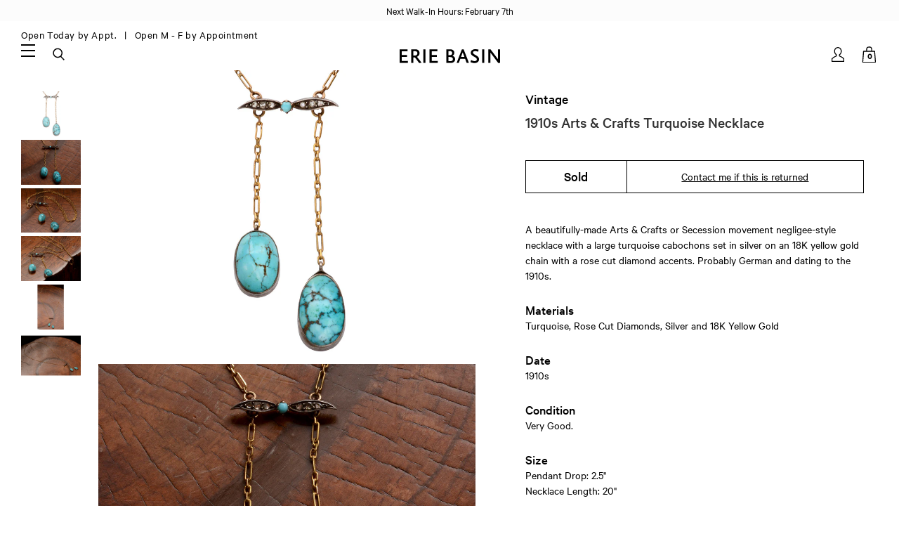

--- FILE ---
content_type: text/html; charset=utf-8
request_url: https://eriebasin.com/products/1910s-arts-crafts-turquoise-necklace
body_size: 28636
content:
<!doctype html>
<!--[if lt IE 7]><html class="no-js lt-ie9 lt-ie8 lt-ie7" lang="en"> <![endif]-->
<!--[if IE 7]><html class="no-js lt-ie9 lt-ie8" lang="en"> <![endif]-->
<!--[if IE 8]><html class="no-js lt-ie9" lang="en"> <![endif]-->
<!--[if IE 9 ]><html class="ie9 no-js"> <![endif]-->
<!--[if (gt IE 9)|!(IE)]><!--> <html class="no-js" lang="en"> <!--<![endif]-->
<head>

	<!-- Basic page needs ================================================== -->
	<meta charset="utf-8">
	<meta http-equiv="X-UA-Compatible" content="IE=edge,chrome=1">

	
	<link rel="shortcut icon" href="//eriebasin.com/cdn/shop/files/ebfavicon1119_1024x1024.jpg?v=1613768970" type="image/png" />
	

	<!-- Title and description ================================================== -->
	<title>1910s Arts &amp; Crafts Turquoise Necklace &ndash; Erie Basin</title>

	<meta name="description" content="A beautifully-made Arts &amp;amp; Crafts or Secession movement negligee-style necklace with a large turquoise cabochons set in silver on an 18K yellow gold chain with a rose cut diamond accents. Probably German and dating to the 1910s.">

	<!-- Social meta ================================================== -->
	

  <meta property="og:type" content="product">
  <meta property="og:title" content="1910s Arts &amp; Crafts Turquoise Necklace">
  <meta property="og:url" content="https://eriebasin.com/products/1910s-arts-crafts-turquoise-necklace">
  
  <meta property="og:image" content="http://eriebasin.com/cdn/shop/products/acturqneck12166_grande.jpg?v=1561666253">
  <meta property="og:image:secure_url" content="https://eriebasin.com/cdn/shop/products/acturqneck12166_grande.jpg?v=1561666253">
  
  <meta property="og:image" content="http://eriebasin.com/cdn/shop/products/acturqneck12165_grande.jpg?v=1561666253">
  <meta property="og:image:secure_url" content="https://eriebasin.com/cdn/shop/products/acturqneck12165_grande.jpg?v=1561666253">
  
  <meta property="og:image" content="http://eriebasin.com/cdn/shop/products/acturqneck12162_grande.jpg?v=1561666253">
  <meta property="og:image:secure_url" content="https://eriebasin.com/cdn/shop/products/acturqneck12162_grande.jpg?v=1561666253">
  
  <meta property="og:price:amount" content="950.00">
  <meta property="og:price:currency" content="USD">


  <meta property="og:description" content="A beautifully-made Arts &amp;amp; Crafts or Secession movement negligee-style necklace with a large turquoise cabochons set in silver on an 18K yellow gold chain with a rose cut diamond accents. Probably German and dating to the 1910s.">

<meta property="og:site_name" content="Erie Basin">



<meta name="twitter:card" content="summary">




  <meta name="twitter:title" content="1910s Arts &amp; Crafts Turquoise Necklace">
  <meta name="twitter:description" content="A beautifully-made Arts &amp;amp; Crafts or Secession movement negligee-style necklace with a large turquoise cabochons set in silver on an 18K yellow gold chain with a rose cut diamond accents. Probably German and dating to the 1910s.">
  <meta name="twitter:image" content="https://eriebasin.com/cdn/shop/products/acturqneck12166_medium.jpg?v=1561666253">
  <meta name="twitter:image:width" content="240">
  <meta name="twitter:image:height" content="240">



	<!-- Helpers ================================================== -->
	<link rel="canonical" href="https://eriebasin.com/products/1910s-arts-crafts-turquoise-necklace">
	<meta name="viewport" content="width=device-width, initial-scale=1.0, user-scalable=1, minimum-scale=1.0, maximum-scale=2">
	<meta name="HandheldFriendly" content="True">
	<meta name="MobileOptimized" content="width">

	<meta name="theme-color" content="#ffffff">

	<!-- CSS ================================================== -->
	<link href="//eriebasin.com/cdn/shop/t/35/assets/app.css?v=24251121021952198341713094955" rel="stylesheet" type="text/css" media="all" />
	<link href="//eriebasin.com/cdn/shop/t/35/assets/slick.css?v=54999871882477052721713094955" rel="stylesheet" type="text/css" media="all" />
	<link href="//eriebasin.com/cdn/shop/t/35/assets/jquery.fancybox.css?v=89610375720255671161713094955" rel="stylesheet" type="text/css" media="all" />
    <link href="//eriebasin.com/cdn/shop/t/35/assets/accesibility.css?v=116520396499289465621717508093" rel="stylesheet" type="text/css" media="all" />
	
	<!-- Header hook for plugins ================================================== -->
	<script>window.performance && window.performance.mark && window.performance.mark('shopify.content_for_header.start');</script><meta name="google-site-verification" content="yzNvPuxIdRN-OeODJCAdoLvoRChKIQVT1BTFeIwULRs">
<meta id="shopify-digital-wallet" name="shopify-digital-wallet" content="/3965812845/digital_wallets/dialog">
<meta name="shopify-checkout-api-token" content="9a9ae6dcf6f7b585b7431759a5d8af06">
<link rel="alternate" type="application/json+oembed" href="https://eriebasin.com/products/1910s-arts-crafts-turquoise-necklace.oembed">
<script async="async" src="/checkouts/internal/preloads.js?locale=en-US"></script>
<link rel="preconnect" href="https://shop.app" crossorigin="anonymous">
<script async="async" src="https://shop.app/checkouts/internal/preloads.js?locale=en-US&shop_id=3965812845" crossorigin="anonymous"></script>
<script id="apple-pay-shop-capabilities" type="application/json">{"shopId":3965812845,"countryCode":"US","currencyCode":"USD","merchantCapabilities":["supports3DS"],"merchantId":"gid:\/\/shopify\/Shop\/3965812845","merchantName":"Erie Basin","requiredBillingContactFields":["postalAddress","email","phone"],"requiredShippingContactFields":["postalAddress","email","phone"],"shippingType":"shipping","supportedNetworks":["visa","masterCard","amex","discover","elo","jcb"],"total":{"type":"pending","label":"Erie Basin","amount":"1.00"},"shopifyPaymentsEnabled":true,"supportsSubscriptions":true}</script>
<script id="shopify-features" type="application/json">{"accessToken":"9a9ae6dcf6f7b585b7431759a5d8af06","betas":["rich-media-storefront-analytics"],"domain":"eriebasin.com","predictiveSearch":true,"shopId":3965812845,"locale":"en"}</script>
<script>var Shopify = Shopify || {};
Shopify.shop = "erie-basin-2.myshopify.com";
Shopify.locale = "en";
Shopify.currency = {"active":"USD","rate":"1.0"};
Shopify.country = "US";
Shopify.theme = {"name":"Erie Basin - ADA check","id":167539245359,"schema_name":null,"schema_version":null,"theme_store_id":796,"role":"main"};
Shopify.theme.handle = "null";
Shopify.theme.style = {"id":null,"handle":null};
Shopify.cdnHost = "eriebasin.com/cdn";
Shopify.routes = Shopify.routes || {};
Shopify.routes.root = "/";</script>
<script type="module">!function(o){(o.Shopify=o.Shopify||{}).modules=!0}(window);</script>
<script>!function(o){function n(){var o=[];function n(){o.push(Array.prototype.slice.apply(arguments))}return n.q=o,n}var t=o.Shopify=o.Shopify||{};t.loadFeatures=n(),t.autoloadFeatures=n()}(window);</script>
<script>
  window.ShopifyPay = window.ShopifyPay || {};
  window.ShopifyPay.apiHost = "shop.app\/pay";
  window.ShopifyPay.redirectState = null;
</script>
<script id="shop-js-analytics" type="application/json">{"pageType":"product"}</script>
<script defer="defer" async type="module" src="//eriebasin.com/cdn/shopifycloud/shop-js/modules/v2/client.init-shop-cart-sync_WVOgQShq.en.esm.js"></script>
<script defer="defer" async type="module" src="//eriebasin.com/cdn/shopifycloud/shop-js/modules/v2/chunk.common_C_13GLB1.esm.js"></script>
<script defer="defer" async type="module" src="//eriebasin.com/cdn/shopifycloud/shop-js/modules/v2/chunk.modal_CLfMGd0m.esm.js"></script>
<script type="module">
  await import("//eriebasin.com/cdn/shopifycloud/shop-js/modules/v2/client.init-shop-cart-sync_WVOgQShq.en.esm.js");
await import("//eriebasin.com/cdn/shopifycloud/shop-js/modules/v2/chunk.common_C_13GLB1.esm.js");
await import("//eriebasin.com/cdn/shopifycloud/shop-js/modules/v2/chunk.modal_CLfMGd0m.esm.js");

  window.Shopify.SignInWithShop?.initShopCartSync?.({"fedCMEnabled":true,"windoidEnabled":true});

</script>
<script>
  window.Shopify = window.Shopify || {};
  if (!window.Shopify.featureAssets) window.Shopify.featureAssets = {};
  window.Shopify.featureAssets['shop-js'] = {"shop-cart-sync":["modules/v2/client.shop-cart-sync_DuR37GeY.en.esm.js","modules/v2/chunk.common_C_13GLB1.esm.js","modules/v2/chunk.modal_CLfMGd0m.esm.js"],"init-fed-cm":["modules/v2/client.init-fed-cm_BucUoe6W.en.esm.js","modules/v2/chunk.common_C_13GLB1.esm.js","modules/v2/chunk.modal_CLfMGd0m.esm.js"],"shop-toast-manager":["modules/v2/client.shop-toast-manager_B0JfrpKj.en.esm.js","modules/v2/chunk.common_C_13GLB1.esm.js","modules/v2/chunk.modal_CLfMGd0m.esm.js"],"init-shop-cart-sync":["modules/v2/client.init-shop-cart-sync_WVOgQShq.en.esm.js","modules/v2/chunk.common_C_13GLB1.esm.js","modules/v2/chunk.modal_CLfMGd0m.esm.js"],"shop-button":["modules/v2/client.shop-button_B_U3bv27.en.esm.js","modules/v2/chunk.common_C_13GLB1.esm.js","modules/v2/chunk.modal_CLfMGd0m.esm.js"],"init-windoid":["modules/v2/client.init-windoid_DuP9q_di.en.esm.js","modules/v2/chunk.common_C_13GLB1.esm.js","modules/v2/chunk.modal_CLfMGd0m.esm.js"],"shop-cash-offers":["modules/v2/client.shop-cash-offers_BmULhtno.en.esm.js","modules/v2/chunk.common_C_13GLB1.esm.js","modules/v2/chunk.modal_CLfMGd0m.esm.js"],"pay-button":["modules/v2/client.pay-button_CrPSEbOK.en.esm.js","modules/v2/chunk.common_C_13GLB1.esm.js","modules/v2/chunk.modal_CLfMGd0m.esm.js"],"init-customer-accounts":["modules/v2/client.init-customer-accounts_jNk9cPYQ.en.esm.js","modules/v2/client.shop-login-button_DJ5ldayH.en.esm.js","modules/v2/chunk.common_C_13GLB1.esm.js","modules/v2/chunk.modal_CLfMGd0m.esm.js"],"avatar":["modules/v2/client.avatar_BTnouDA3.en.esm.js"],"checkout-modal":["modules/v2/client.checkout-modal_pBPyh9w8.en.esm.js","modules/v2/chunk.common_C_13GLB1.esm.js","modules/v2/chunk.modal_CLfMGd0m.esm.js"],"init-shop-for-new-customer-accounts":["modules/v2/client.init-shop-for-new-customer-accounts_BUoCy7a5.en.esm.js","modules/v2/client.shop-login-button_DJ5ldayH.en.esm.js","modules/v2/chunk.common_C_13GLB1.esm.js","modules/v2/chunk.modal_CLfMGd0m.esm.js"],"init-customer-accounts-sign-up":["modules/v2/client.init-customer-accounts-sign-up_CnczCz9H.en.esm.js","modules/v2/client.shop-login-button_DJ5ldayH.en.esm.js","modules/v2/chunk.common_C_13GLB1.esm.js","modules/v2/chunk.modal_CLfMGd0m.esm.js"],"init-shop-email-lookup-coordinator":["modules/v2/client.init-shop-email-lookup-coordinator_CzjY5t9o.en.esm.js","modules/v2/chunk.common_C_13GLB1.esm.js","modules/v2/chunk.modal_CLfMGd0m.esm.js"],"shop-follow-button":["modules/v2/client.shop-follow-button_CsYC63q7.en.esm.js","modules/v2/chunk.common_C_13GLB1.esm.js","modules/v2/chunk.modal_CLfMGd0m.esm.js"],"shop-login-button":["modules/v2/client.shop-login-button_DJ5ldayH.en.esm.js","modules/v2/chunk.common_C_13GLB1.esm.js","modules/v2/chunk.modal_CLfMGd0m.esm.js"],"shop-login":["modules/v2/client.shop-login_B9ccPdmx.en.esm.js","modules/v2/chunk.common_C_13GLB1.esm.js","modules/v2/chunk.modal_CLfMGd0m.esm.js"],"lead-capture":["modules/v2/client.lead-capture_D0K_KgYb.en.esm.js","modules/v2/chunk.common_C_13GLB1.esm.js","modules/v2/chunk.modal_CLfMGd0m.esm.js"],"payment-terms":["modules/v2/client.payment-terms_BWmiNN46.en.esm.js","modules/v2/chunk.common_C_13GLB1.esm.js","modules/v2/chunk.modal_CLfMGd0m.esm.js"]};
</script>
<script id="__st">var __st={"a":3965812845,"offset":-18000,"reqid":"170b78bf-169a-4d5b-8087-ac42b668ea63-1769605308","pageurl":"eriebasin.com\/products\/1910s-arts-crafts-turquoise-necklace","u":"553a5deadc4a","p":"product","rtyp":"product","rid":3884190662765};</script>
<script>window.ShopifyPaypalV4VisibilityTracking = true;</script>
<script id="captcha-bootstrap">!function(){'use strict';const t='contact',e='account',n='new_comment',o=[[t,t],['blogs',n],['comments',n],[t,'customer']],c=[[e,'customer_login'],[e,'guest_login'],[e,'recover_customer_password'],[e,'create_customer']],r=t=>t.map((([t,e])=>`form[action*='/${t}']:not([data-nocaptcha='true']) input[name='form_type'][value='${e}']`)).join(','),a=t=>()=>t?[...document.querySelectorAll(t)].map((t=>t.form)):[];function s(){const t=[...o],e=r(t);return a(e)}const i='password',u='form_key',d=['recaptcha-v3-token','g-recaptcha-response','h-captcha-response',i],f=()=>{try{return window.sessionStorage}catch{return}},m='__shopify_v',_=t=>t.elements[u];function p(t,e,n=!1){try{const o=window.sessionStorage,c=JSON.parse(o.getItem(e)),{data:r}=function(t){const{data:e,action:n}=t;return t[m]||n?{data:e,action:n}:{data:t,action:n}}(c);for(const[e,n]of Object.entries(r))t.elements[e]&&(t.elements[e].value=n);n&&o.removeItem(e)}catch(o){console.error('form repopulation failed',{error:o})}}const l='form_type',E='cptcha';function T(t){t.dataset[E]=!0}const w=window,h=w.document,L='Shopify',v='ce_forms',y='captcha';let A=!1;((t,e)=>{const n=(g='f06e6c50-85a8-45c8-87d0-21a2b65856fe',I='https://cdn.shopify.com/shopifycloud/storefront-forms-hcaptcha/ce_storefront_forms_captcha_hcaptcha.v1.5.2.iife.js',D={infoText:'Protected by hCaptcha',privacyText:'Privacy',termsText:'Terms'},(t,e,n)=>{const o=w[L][v],c=o.bindForm;if(c)return c(t,g,e,D).then(n);var r;o.q.push([[t,g,e,D],n]),r=I,A||(h.body.append(Object.assign(h.createElement('script'),{id:'captcha-provider',async:!0,src:r})),A=!0)});var g,I,D;w[L]=w[L]||{},w[L][v]=w[L][v]||{},w[L][v].q=[],w[L][y]=w[L][y]||{},w[L][y].protect=function(t,e){n(t,void 0,e),T(t)},Object.freeze(w[L][y]),function(t,e,n,w,h,L){const[v,y,A,g]=function(t,e,n){const i=e?o:[],u=t?c:[],d=[...i,...u],f=r(d),m=r(i),_=r(d.filter((([t,e])=>n.includes(e))));return[a(f),a(m),a(_),s()]}(w,h,L),I=t=>{const e=t.target;return e instanceof HTMLFormElement?e:e&&e.form},D=t=>v().includes(t);t.addEventListener('submit',(t=>{const e=I(t);if(!e)return;const n=D(e)&&!e.dataset.hcaptchaBound&&!e.dataset.recaptchaBound,o=_(e),c=g().includes(e)&&(!o||!o.value);(n||c)&&t.preventDefault(),c&&!n&&(function(t){try{if(!f())return;!function(t){const e=f();if(!e)return;const n=_(t);if(!n)return;const o=n.value;o&&e.removeItem(o)}(t);const e=Array.from(Array(32),(()=>Math.random().toString(36)[2])).join('');!function(t,e){_(t)||t.append(Object.assign(document.createElement('input'),{type:'hidden',name:u})),t.elements[u].value=e}(t,e),function(t,e){const n=f();if(!n)return;const o=[...t.querySelectorAll(`input[type='${i}']`)].map((({name:t})=>t)),c=[...d,...o],r={};for(const[a,s]of new FormData(t).entries())c.includes(a)||(r[a]=s);n.setItem(e,JSON.stringify({[m]:1,action:t.action,data:r}))}(t,e)}catch(e){console.error('failed to persist form',e)}}(e),e.submit())}));const S=(t,e)=>{t&&!t.dataset[E]&&(n(t,e.some((e=>e===t))),T(t))};for(const o of['focusin','change'])t.addEventListener(o,(t=>{const e=I(t);D(e)&&S(e,y())}));const B=e.get('form_key'),M=e.get(l),P=B&&M;t.addEventListener('DOMContentLoaded',(()=>{const t=y();if(P)for(const e of t)e.elements[l].value===M&&p(e,B);[...new Set([...A(),...v().filter((t=>'true'===t.dataset.shopifyCaptcha))])].forEach((e=>S(e,t)))}))}(h,new URLSearchParams(w.location.search),n,t,e,['guest_login'])})(!0,!0)}();</script>
<script integrity="sha256-4kQ18oKyAcykRKYeNunJcIwy7WH5gtpwJnB7kiuLZ1E=" data-source-attribution="shopify.loadfeatures" defer="defer" src="//eriebasin.com/cdn/shopifycloud/storefront/assets/storefront/load_feature-a0a9edcb.js" crossorigin="anonymous"></script>
<script crossorigin="anonymous" defer="defer" src="//eriebasin.com/cdn/shopifycloud/storefront/assets/shopify_pay/storefront-65b4c6d7.js?v=20250812"></script>
<script data-source-attribution="shopify.dynamic_checkout.dynamic.init">var Shopify=Shopify||{};Shopify.PaymentButton=Shopify.PaymentButton||{isStorefrontPortableWallets:!0,init:function(){window.Shopify.PaymentButton.init=function(){};var t=document.createElement("script");t.src="https://eriebasin.com/cdn/shopifycloud/portable-wallets/latest/portable-wallets.en.js",t.type="module",document.head.appendChild(t)}};
</script>
<script data-source-attribution="shopify.dynamic_checkout.buyer_consent">
  function portableWalletsHideBuyerConsent(e){var t=document.getElementById("shopify-buyer-consent"),n=document.getElementById("shopify-subscription-policy-button");t&&n&&(t.classList.add("hidden"),t.setAttribute("aria-hidden","true"),n.removeEventListener("click",e))}function portableWalletsShowBuyerConsent(e){var t=document.getElementById("shopify-buyer-consent"),n=document.getElementById("shopify-subscription-policy-button");t&&n&&(t.classList.remove("hidden"),t.removeAttribute("aria-hidden"),n.addEventListener("click",e))}window.Shopify?.PaymentButton&&(window.Shopify.PaymentButton.hideBuyerConsent=portableWalletsHideBuyerConsent,window.Shopify.PaymentButton.showBuyerConsent=portableWalletsShowBuyerConsent);
</script>
<script data-source-attribution="shopify.dynamic_checkout.cart.bootstrap">document.addEventListener("DOMContentLoaded",(function(){function t(){return document.querySelector("shopify-accelerated-checkout-cart, shopify-accelerated-checkout")}if(t())Shopify.PaymentButton.init();else{new MutationObserver((function(e,n){t()&&(Shopify.PaymentButton.init(),n.disconnect())})).observe(document.body,{childList:!0,subtree:!0})}}));
</script>
<link id="shopify-accelerated-checkout-styles" rel="stylesheet" media="screen" href="https://eriebasin.com/cdn/shopifycloud/portable-wallets/latest/accelerated-checkout-backwards-compat.css" crossorigin="anonymous">
<style id="shopify-accelerated-checkout-cart">
        #shopify-buyer-consent {
  margin-top: 1em;
  display: inline-block;
  width: 100%;
}

#shopify-buyer-consent.hidden {
  display: none;
}

#shopify-subscription-policy-button {
  background: none;
  border: none;
  padding: 0;
  text-decoration: underline;
  font-size: inherit;
  cursor: pointer;
}

#shopify-subscription-policy-button::before {
  box-shadow: none;
}

      </style>

<script>window.performance && window.performance.mark && window.performance.mark('shopify.content_for_header.end');</script>

	

<!--[if lt IE 9]>
<script src="//cdnjs.cloudflare.com/ajax/libs/html5shiv/3.7.2/html5shiv.min.js" type="text/javascript"></script>
<script src="//eriebasin.com/cdn/shop/t/35/assets/respond.min.js?v=52248677837542619231713094955" type="text/javascript"></script>
<link href="//eriebasin.com/cdn/shop/t/35/assets/respond-proxy.html" id="respond-proxy" rel="respond-proxy" />
<link href="//eriebasin.com/search?q=a3a41fe61ca4500b6a5118b2eee8c46b" id="respond-redirect" rel="respond-redirect" />
<script src="//eriebasin.com/search?q=a3a41fe61ca4500b6a5118b2eee8c46b" type="text/javascript"></script>
<![endif]-->



	<script src="//ajax.googleapis.com/ajax/libs/jquery/1.11.0/jquery.min.js" type="text/javascript"></script>
	<script src="//eriebasin.com/cdn/shop/t/35/assets/modernizr.min.js?v=26620055551102246001713094955" type="text/javascript"></script>
	<script src="//eriebasin.com/cdn/shopifycloud/storefront/assets/themes_support/api.jquery-7ab1a3a4.js" type="text/javascript"></script>

	

	<script>
		var liquid_vars = {
			transparent_header: 'true',
			sticky_header:  'true',
			enable_global_banner: 'true',
			signup_fail: '',
			signup_success: '',
			zoom_type: '',
			color_swatch_type: 'variants',
			variant_style: 'dropdown',
			sold_out: "Sold",
			add_to_cart: "Add to Cart",
      cart_msg: "(note that resized rings and special orders are non-returnable)",
      sun: "Closed Today &nbsp",
      mon: "Open Today by Appt. &nbsp",
      tue: "Open Today by Appt. &nbsp",
      wed: "Open Today by Appt. &nbsp",
      thr: "Open Today by Appt. &nbsp",
      fri: "Open Today by Appt. &nbsp",
      sat: "Closed Today &nbsp"
		};
	</script>

  <!-- Affirm -->
  <script>
  _affirm_config = {
    public_api_key: "NQWFSXAYZT3D9ATV",
    script: "https://cdn1.affirm.com/js/v2/affirm.js"
  };
  (function(l,g,m,e,a,f,b){var d,c=l[m]||{},h=document.createElement(f),n=document.getElementsByTagName(f)[0],k=function(a,b,c){return function(){a[b]._.push([c,arguments])}};c[e]=k(c,e,"set");d=c[e];c[a]={};c[a]._=[];d._=[];c[a][b]=k(c,a,b);a=0;for(b="set add save post open empty reset on off trigger ready setProduct".split(" ");a<b.length;a++)d[b[a]]=k(c,e,b[a]);a=0;for(b=["get","token","url","items"];a<b.length;a++)d[b[a]]=function(){};h.async=!0;h.src=g[f];n.parentNode.insertBefore(h,n);delete g[f];d(g);l[m]=c})(window,_affirm_config,"affirm","checkout","ui","script","ready");
  // Use your live public API Key and https://cdn1.affirm.com/js/v2/affirm.js script to point to Affirm production environment.
  </script>
  <!-- End Affirm -->

<!-- BEGIN app block: shopify://apps/tinycookie/blocks/cookie-embed/b65baef5-7248-4353-8fd9-b676240311dc --><script id="tiny-cookie-data" type="application/json">{"translations":{"language":"default","boxTitle":"Privacy Settings","boxDescription":"We use cookies to enhance your user experience and analyze our web traffic.  Click to 'Accept All' or 'Accept Required Only.' For more information please refer to our Privacy Policy linked below.","acceptButtonText":"Accept All","acceptRequiredButtonText":"Accept Required Only","preferencesButtonText":"Manage preferences","privacyPolicy":"Privacy policy","termsConditions":"Terms & Conditions","preferencesTitle":"Cookie consent preferences","preferencesDisclaimerTitle":"Cookie Usage","preferencesDisclaimerDescription":"Our website uses cookies to enhance your browsing experience. These cookies don't directly identify you but personalize your visit. You can manage your preferences, although blocking some cookies may impact the site's services.","necessaryCookiesTitle":"Strictly required cookies","necessaryCookiesDescription":"These cookies are crucial for site function and cannot be blocked. Blocking them might affect how our site works.","functionalityCookiesTitle":"Functionality cookies","functionalityCookiesDescription":"These cookies add extra features and personalization to our site. They're set by us or third-party providers. Not allowing these may affect certain services' functionality.","analyticsCookiesTitle":"Analytics cookies","analyticsCookiesDescription":"These cookies track visitor traffic and sources, gathering data to understand popular products and actions.","marketingCookiesTitle":"Marketing cookies","marketingCookiesDescription":"Marketing and advertising partners set these cookies to create your interest profile for showing relevant ads later. Disabling them means no targeted ads based on your interests.","preferencesAcceptButtonText":"Accept all","preferencesAcceptRequiredButtonText":"Accept required only","savePreferencesText":"Save preferences","privacyPolicyUrl":"https://eriebasin.com/policies/privacy-policy","termsAndConditionsUrl":null,"badgeTitle":"Cookie settings"},"preferencesSettings":{"backgroundColor":"#ffffff","titleColor":"#000000","titleSize":18,"titleWeight":500,"titlePaddingTop":15,"titlePaddingRight":15,"titlePaddingBottom":15,"titlePaddingLeft":15,"preferencesContentPaddingTop":15,"preferencesContentPaddingRight":15,"preferencesContentPaddingBottom":25,"preferencesContentPaddingLeft":15,"infoTitleColor":"#000000","infoTitleSize":16,"infoTitleWeight":500,"infoDescriptionColor":"#000000","infoDescriptionSize":14,"infoDescriptionWeight":300,"infoPaddingTop":0,"infoPaddingRight":0,"infoPaddingBottom":15,"infoPaddingLeft":0,"categoryTitleColor":"#000000","categoryTitleSize":16,"categoryTitleWeight":500,"categoryTitlePaddingTop":10,"categoryTitlePaddingRight":15,"categoryTitlePaddingBottom":10,"categoryTitlePaddingLeft":15,"categoryContentColor":"#000000","categoryContentSize":14,"categoryContentWeight":300,"categoryContentPaddingTop":10,"categoryContentPaddingRight":15,"categoryContentPaddingBottom":10,"categoryContentPaddingLeft":15,"categoryBoxBorderColor":"#eeeeee","categoryBoxRadius":5,"buttonSize":14,"buttonWeight":500,"buttonPaddingTop":12,"buttonPaddingRight":16,"buttonPaddingBottom":12,"buttonPaddingLeft":16,"buttonBorderRadius":5,"buttonSpacing":10,"acceptButtonBackground":"#30363c","acceptButtonColor":"#ffffff","rejectButtonBackground":"#eaeff2","rejectButtonColor":"#000000","saveButtonBackground":"#eaeff2","saveButtonColor":"#000000"},"boxSettings":{"fontFamily":"inter","backgroundColor":"#ffffff","showBackdrop":0,"backdropOpacity":30,"titleColor":"#000000","titleSize":16,"titleWeight":500,"descriptionColor":"#000000","descriptionSize":14,"descriptionWeight":300,"contentPaddingTop":0,"contentPaddingRight":0,"contentPaddingBottom":20,"contentPaddingLeft":0,"buttonSize":14,"buttonWeight":500,"buttonPaddingTop":0,"buttonPaddingRight":0,"buttonPaddingBottom":0,"buttonPaddingLeft":0,"buttonBorderRadius":0,"buttonSpacing":10,"acceptButtonBackground":"#000000","acceptButtonColor":"#ffffff","rejectButtonBackground":"#F4F5F5","rejectButtonColor":"#000000","preferencesButtonBackground":"#FCFDFE","preferencesButtonColor":"#000000","closeButtonColor":"#2d4156","legalBackground":"#FFFFFF","legalColor":"#000000","legalSize":14,"legalWeight":500,"legalPaddingTop":10,"legalPaddingRight":15,"legalPaddingBottom":10,"legalPaddingLeft":15},"cookieCategories":{"functionality":"_gid,__cfduid","analytics":"_s,_shopify_d,_shopify_fs,_shopify_s,_shopify_sa_t,_shopify_sa_p,_shopify_y,_y,_shopify_evids,_ga,_gat,__atuvc,__atuvs,__utma,customer_auth_provider,customer_auth_session_created_at,_orig_referrer,_landing_page","marketing":"_gads,IDE,GPS,PREF,BizoID,_fbp,_fbc,__adroll,__adroll_v4,__adroll_fpc,__ar_v4,kla_id","required":"_ab,_secure_session_id,cart,cart_sig,cart_ts,cart_ver,cart_currency,checkout_token,Secure_customer_sig,storefront_digest,_shopify_m,_shopify_tm,_shopify_tw,_tracking_consent,tracked_start_checkout,identity_state,identity_customer_account_number,_customer_account_shop_sessions,_secure_account_session_id,_shopify_country,_storefront_u,_cmp_a,c,checkout,customer_account_locale,dynamic_checkout_shown_on_cart,hide_shopify_pay_for_checkout,shopify_pay,shopify_pay_redirect,shop_pay_accelerated,keep_alive,source_name,master_device_id,previous_step,discount_code,remember_me,checkout_session_lookup,checkout_prefill,checkout_queue_token,checkout_queue_checkout_token,checkout_worker_session,checkout_session_token,cookietest,order,identity-state,card_update_verification_id,customer_account_new_login,customer_account_preview,customer_payment_method,customer_shop_pay_agreement,pay_update_intent_id,localization,profile_preview_token,login_with_shop_finalize,preview_theme,shopify-editor-unconfirmed-settings,wpm-test-cookie"},"generalSettings":{"showAnalytics":1,"showMarketing":1,"showFunctionality":1,"boxDesign":"box","boxPosition":"bottom-left","showReject":1,"showPreferences":0,"categoriesChecked":1,"showPrivacyPolicy":1,"showTermsAndConditions":0,"privacyPolicyUrl":"https://eriebasin.com/policies/privacy-policy","termsAndConditionsUrl":"https://eriebasin.com/policies/terms-of-service","showCloseButton":0,"closeButtonBehaviour":"close_banner","consentModeActive":0,"pixelModeActive":0,"removeCookies":0},"translatedLanguages":[],"registerConsent":false,"loadedGlobally":true,"geoLocation":{"europe":1,"usa":1,"brazil":1,"canada":1,"albertaBritishColumbia":1,"japan":1,"thailand":1,"switzerland":1},"badgeSettings":{"active":0,"position":"bottom_left","backgroundColor":"#FFFFFF","iconColor":"#FF974F","titleColor":"#000000","svgImage":"<svg width=\"35\" height=\"35\" viewBox=\"0 0 35 35\" fill=\"none\" xmlns=\"http://www.w3.org/2000/svg\"> <path d=\"M34.3019 16.1522C32.0507 15.3437 30.666 13.0527 30.84 11.2436C30.84 10.9461 30.6617 10.6697 30.4364 10.4745C30.2111 10.2802 29.8617 10.1962 29.5692 10.2432C26.1386 10.7465 22.9972 8.23671 22.6859 4.7087C22.6579 4.39028 22.4837 4.10385 22.2133 3.93261C21.944 3.7624 21.6085 3.72535 21.3111 3.8365C18.5303 4.85485 15.9028 3.01353 14.8544 0.614257C14.6581 0.165616 14.1715 -0.0817072 13.6918 0.0244546C5.79815 1.78586 0 9.4101 0 17.5001C0 27.112 7.88796 35 17.4999 35C27.1119 35 34.9999 27.112 34.9999 17.5001C34.9714 16.8893 34.9671 16.3905 34.3019 16.1522ZM7.1948 18.6026C6.62851 18.6026 6.16941 18.1435 6.16941 17.5772C6.16941 17.0108 6.62851 16.5518 7.1948 16.5518C7.76109 16.5518 8.22019 17.0108 8.22019 17.5772C8.22019 18.1435 7.76102 18.6026 7.1948 18.6026ZM11.3476 26.7285C9.65135 26.7285 8.27146 25.3486 8.27146 23.6524C8.27146 21.9561 9.65135 20.5762 11.3476 20.5762C13.0439 20.5762 14.4238 21.9561 14.4238 23.6524C14.4238 25.3486 13.0439 26.7285 11.3476 26.7285ZM12.373 14.4239C11.2425 14.4239 10.3222 13.5036 10.3222 12.3731C10.3222 11.2426 11.2425 10.3223 12.373 10.3223C13.5035 10.3223 14.4238 11.2426 14.4238 12.3731C14.4238 13.5036 13.5035 14.4239 12.373 14.4239ZM20.5761 28.7793C19.4456 28.7793 18.5253 27.8591 18.5253 26.7285C18.5253 25.598 19.4456 24.6778 20.5761 24.6778C21.7066 24.6778 22.6269 25.598 22.6269 26.7285C22.6269 27.8591 21.7066 28.7793 20.5761 28.7793ZM21.6015 20.5762C19.9052 20.5762 18.5253 19.1963 18.5253 17.5001C18.5253 15.8038 19.9052 14.4239 21.6015 14.4239C23.2978 14.4239 24.6776 15.8038 24.6776 17.5001C24.6776 19.1963 23.2978 20.5762 21.6015 20.5762ZM27.7025 22.7042C27.1363 22.7042 26.6772 22.2451 26.6772 21.6788C26.6772 21.1124 27.1363 20.6534 27.7025 20.6534C28.2688 20.6534 28.7279 21.1124 28.7279 21.6788C28.7279 22.2451 28.2688 22.7042 27.7025 22.7042Z\" fill=\"#FF974F\"/> </svg>","openType":"preferences","cornerPadding":15}}</script>
<style>
    

    

    
</style>


<!-- END app block --><script src="https://cdn.shopify.com/extensions/0199f9c3-f0d7-7051-a9db-66294e3ed5c4/tinycookie-prod-125/assets/tiny-cookie.min.js" type="text/javascript" defer="defer"></script>
<link href="https://cdn.shopify.com/extensions/0199f9c3-f0d7-7051-a9db-66294e3ed5c4/tinycookie-prod-125/assets/tiny-cookie.min.css" rel="stylesheet" type="text/css" media="all">
<link href="https://monorail-edge.shopifysvc.com" rel="dns-prefetch">
<script>(function(){if ("sendBeacon" in navigator && "performance" in window) {try {var session_token_from_headers = performance.getEntriesByType('navigation')[0].serverTiming.find(x => x.name == '_s').description;} catch {var session_token_from_headers = undefined;}var session_cookie_matches = document.cookie.match(/_shopify_s=([^;]*)/);var session_token_from_cookie = session_cookie_matches && session_cookie_matches.length === 2 ? session_cookie_matches[1] : "";var session_token = session_token_from_headers || session_token_from_cookie || "";function handle_abandonment_event(e) {var entries = performance.getEntries().filter(function(entry) {return /monorail-edge.shopifysvc.com/.test(entry.name);});if (!window.abandonment_tracked && entries.length === 0) {window.abandonment_tracked = true;var currentMs = Date.now();var navigation_start = performance.timing.navigationStart;var payload = {shop_id: 3965812845,url: window.location.href,navigation_start,duration: currentMs - navigation_start,session_token,page_type: "product"};window.navigator.sendBeacon("https://monorail-edge.shopifysvc.com/v1/produce", JSON.stringify({schema_id: "online_store_buyer_site_abandonment/1.1",payload: payload,metadata: {event_created_at_ms: currentMs,event_sent_at_ms: currentMs}}));}}window.addEventListener('pagehide', handle_abandonment_event);}}());</script>
<script id="web-pixels-manager-setup">(function e(e,d,r,n,o){if(void 0===o&&(o={}),!Boolean(null===(a=null===(i=window.Shopify)||void 0===i?void 0:i.analytics)||void 0===a?void 0:a.replayQueue)){var i,a;window.Shopify=window.Shopify||{};var t=window.Shopify;t.analytics=t.analytics||{};var s=t.analytics;s.replayQueue=[],s.publish=function(e,d,r){return s.replayQueue.push([e,d,r]),!0};try{self.performance.mark("wpm:start")}catch(e){}var l=function(){var e={modern:/Edge?\/(1{2}[4-9]|1[2-9]\d|[2-9]\d{2}|\d{4,})\.\d+(\.\d+|)|Firefox\/(1{2}[4-9]|1[2-9]\d|[2-9]\d{2}|\d{4,})\.\d+(\.\d+|)|Chrom(ium|e)\/(9{2}|\d{3,})\.\d+(\.\d+|)|(Maci|X1{2}).+ Version\/(15\.\d+|(1[6-9]|[2-9]\d|\d{3,})\.\d+)([,.]\d+|)( \(\w+\)|)( Mobile\/\w+|) Safari\/|Chrome.+OPR\/(9{2}|\d{3,})\.\d+\.\d+|(CPU[ +]OS|iPhone[ +]OS|CPU[ +]iPhone|CPU IPhone OS|CPU iPad OS)[ +]+(15[._]\d+|(1[6-9]|[2-9]\d|\d{3,})[._]\d+)([._]\d+|)|Android:?[ /-](13[3-9]|1[4-9]\d|[2-9]\d{2}|\d{4,})(\.\d+|)(\.\d+|)|Android.+Firefox\/(13[5-9]|1[4-9]\d|[2-9]\d{2}|\d{4,})\.\d+(\.\d+|)|Android.+Chrom(ium|e)\/(13[3-9]|1[4-9]\d|[2-9]\d{2}|\d{4,})\.\d+(\.\d+|)|SamsungBrowser\/([2-9]\d|\d{3,})\.\d+/,legacy:/Edge?\/(1[6-9]|[2-9]\d|\d{3,})\.\d+(\.\d+|)|Firefox\/(5[4-9]|[6-9]\d|\d{3,})\.\d+(\.\d+|)|Chrom(ium|e)\/(5[1-9]|[6-9]\d|\d{3,})\.\d+(\.\d+|)([\d.]+$|.*Safari\/(?![\d.]+ Edge\/[\d.]+$))|(Maci|X1{2}).+ Version\/(10\.\d+|(1[1-9]|[2-9]\d|\d{3,})\.\d+)([,.]\d+|)( \(\w+\)|)( Mobile\/\w+|) Safari\/|Chrome.+OPR\/(3[89]|[4-9]\d|\d{3,})\.\d+\.\d+|(CPU[ +]OS|iPhone[ +]OS|CPU[ +]iPhone|CPU IPhone OS|CPU iPad OS)[ +]+(10[._]\d+|(1[1-9]|[2-9]\d|\d{3,})[._]\d+)([._]\d+|)|Android:?[ /-](13[3-9]|1[4-9]\d|[2-9]\d{2}|\d{4,})(\.\d+|)(\.\d+|)|Mobile Safari.+OPR\/([89]\d|\d{3,})\.\d+\.\d+|Android.+Firefox\/(13[5-9]|1[4-9]\d|[2-9]\d{2}|\d{4,})\.\d+(\.\d+|)|Android.+Chrom(ium|e)\/(13[3-9]|1[4-9]\d|[2-9]\d{2}|\d{4,})\.\d+(\.\d+|)|Android.+(UC? ?Browser|UCWEB|U3)[ /]?(15\.([5-9]|\d{2,})|(1[6-9]|[2-9]\d|\d{3,})\.\d+)\.\d+|SamsungBrowser\/(5\.\d+|([6-9]|\d{2,})\.\d+)|Android.+MQ{2}Browser\/(14(\.(9|\d{2,})|)|(1[5-9]|[2-9]\d|\d{3,})(\.\d+|))(\.\d+|)|K[Aa][Ii]OS\/(3\.\d+|([4-9]|\d{2,})\.\d+)(\.\d+|)/},d=e.modern,r=e.legacy,n=navigator.userAgent;return n.match(d)?"modern":n.match(r)?"legacy":"unknown"}(),u="modern"===l?"modern":"legacy",c=(null!=n?n:{modern:"",legacy:""})[u],f=function(e){return[e.baseUrl,"/wpm","/b",e.hashVersion,"modern"===e.buildTarget?"m":"l",".js"].join("")}({baseUrl:d,hashVersion:r,buildTarget:u}),m=function(e){var d=e.version,r=e.bundleTarget,n=e.surface,o=e.pageUrl,i=e.monorailEndpoint;return{emit:function(e){var a=e.status,t=e.errorMsg,s=(new Date).getTime(),l=JSON.stringify({metadata:{event_sent_at_ms:s},events:[{schema_id:"web_pixels_manager_load/3.1",payload:{version:d,bundle_target:r,page_url:o,status:a,surface:n,error_msg:t},metadata:{event_created_at_ms:s}}]});if(!i)return console&&console.warn&&console.warn("[Web Pixels Manager] No Monorail endpoint provided, skipping logging."),!1;try{return self.navigator.sendBeacon.bind(self.navigator)(i,l)}catch(e){}var u=new XMLHttpRequest;try{return u.open("POST",i,!0),u.setRequestHeader("Content-Type","text/plain"),u.send(l),!0}catch(e){return console&&console.warn&&console.warn("[Web Pixels Manager] Got an unhandled error while logging to Monorail."),!1}}}}({version:r,bundleTarget:l,surface:e.surface,pageUrl:self.location.href,monorailEndpoint:e.monorailEndpoint});try{o.browserTarget=l,function(e){var d=e.src,r=e.async,n=void 0===r||r,o=e.onload,i=e.onerror,a=e.sri,t=e.scriptDataAttributes,s=void 0===t?{}:t,l=document.createElement("script"),u=document.querySelector("head"),c=document.querySelector("body");if(l.async=n,l.src=d,a&&(l.integrity=a,l.crossOrigin="anonymous"),s)for(var f in s)if(Object.prototype.hasOwnProperty.call(s,f))try{l.dataset[f]=s[f]}catch(e){}if(o&&l.addEventListener("load",o),i&&l.addEventListener("error",i),u)u.appendChild(l);else{if(!c)throw new Error("Did not find a head or body element to append the script");c.appendChild(l)}}({src:f,async:!0,onload:function(){if(!function(){var e,d;return Boolean(null===(d=null===(e=window.Shopify)||void 0===e?void 0:e.analytics)||void 0===d?void 0:d.initialized)}()){var d=window.webPixelsManager.init(e)||void 0;if(d){var r=window.Shopify.analytics;r.replayQueue.forEach((function(e){var r=e[0],n=e[1],o=e[2];d.publishCustomEvent(r,n,o)})),r.replayQueue=[],r.publish=d.publishCustomEvent,r.visitor=d.visitor,r.initialized=!0}}},onerror:function(){return m.emit({status:"failed",errorMsg:"".concat(f," has failed to load")})},sri:function(e){var d=/^sha384-[A-Za-z0-9+/=]+$/;return"string"==typeof e&&d.test(e)}(c)?c:"",scriptDataAttributes:o}),m.emit({status:"loading"})}catch(e){m.emit({status:"failed",errorMsg:(null==e?void 0:e.message)||"Unknown error"})}}})({shopId: 3965812845,storefrontBaseUrl: "https://eriebasin.com",extensionsBaseUrl: "https://extensions.shopifycdn.com/cdn/shopifycloud/web-pixels-manager",monorailEndpoint: "https://monorail-edge.shopifysvc.com/unstable/produce_batch",surface: "storefront-renderer",enabledBetaFlags: ["2dca8a86"],webPixelsConfigList: [{"id":"759759151","configuration":"{\"config\":\"{\\\"pixel_id\\\":\\\"G-Y2GV1R4HD5\\\",\\\"target_country\\\":\\\"US\\\",\\\"gtag_events\\\":[{\\\"type\\\":\\\"search\\\",\\\"action_label\\\":[\\\"G-Y2GV1R4HD5\\\",\\\"AW-687387246\\\/tNxZCLbD57cBEO7k4scC\\\"]},{\\\"type\\\":\\\"begin_checkout\\\",\\\"action_label\\\":[\\\"G-Y2GV1R4HD5\\\",\\\"AW-687387246\\\/G0EHCLPD57cBEO7k4scC\\\"]},{\\\"type\\\":\\\"view_item\\\",\\\"action_label\\\":[\\\"G-Y2GV1R4HD5\\\",\\\"AW-687387246\\\/5UXoCK3D57cBEO7k4scC\\\",\\\"MC-HKSD6J6PR1\\\"]},{\\\"type\\\":\\\"purchase\\\",\\\"action_label\\\":[\\\"G-Y2GV1R4HD5\\\",\\\"AW-687387246\\\/IEmICKrD57cBEO7k4scC\\\",\\\"MC-HKSD6J6PR1\\\"]},{\\\"type\\\":\\\"page_view\\\",\\\"action_label\\\":[\\\"G-Y2GV1R4HD5\\\",\\\"AW-687387246\\\/KchWCKfD57cBEO7k4scC\\\",\\\"MC-HKSD6J6PR1\\\"]},{\\\"type\\\":\\\"add_payment_info\\\",\\\"action_label\\\":[\\\"G-Y2GV1R4HD5\\\",\\\"AW-687387246\\\/57UmCLnD57cBEO7k4scC\\\"]},{\\\"type\\\":\\\"add_to_cart\\\",\\\"action_label\\\":[\\\"G-Y2GV1R4HD5\\\",\\\"AW-687387246\\\/fPF-CLDD57cBEO7k4scC\\\"]}],\\\"enable_monitoring_mode\\\":false}\"}","eventPayloadVersion":"v1","runtimeContext":"OPEN","scriptVersion":"b2a88bafab3e21179ed38636efcd8a93","type":"APP","apiClientId":1780363,"privacyPurposes":[],"dataSharingAdjustments":{"protectedCustomerApprovalScopes":["read_customer_address","read_customer_email","read_customer_name","read_customer_personal_data","read_customer_phone"]}},{"id":"shopify-app-pixel","configuration":"{}","eventPayloadVersion":"v1","runtimeContext":"STRICT","scriptVersion":"0450","apiClientId":"shopify-pixel","type":"APP","privacyPurposes":["ANALYTICS","MARKETING"]},{"id":"shopify-custom-pixel","eventPayloadVersion":"v1","runtimeContext":"LAX","scriptVersion":"0450","apiClientId":"shopify-pixel","type":"CUSTOM","privacyPurposes":["ANALYTICS","MARKETING"]}],isMerchantRequest: false,initData: {"shop":{"name":"Erie Basin","paymentSettings":{"currencyCode":"USD"},"myshopifyDomain":"erie-basin-2.myshopify.com","countryCode":"US","storefrontUrl":"https:\/\/eriebasin.com"},"customer":null,"cart":null,"checkout":null,"productVariants":[{"price":{"amount":950.0,"currencyCode":"USD"},"product":{"title":"1910s Arts \u0026 Crafts Turquoise Necklace","vendor":"Vintage","id":"3884190662765","untranslatedTitle":"1910s Arts \u0026 Crafts Turquoise Necklace","url":"\/products\/1910s-arts-crafts-turquoise-necklace","type":"Sold Archive"},"id":"29271610327149","image":{"src":"\/\/eriebasin.com\/cdn\/shop\/products\/acturqneck12166.jpg?v=1561666253"},"sku":"acturqneck1216","title":"Default Title","untranslatedTitle":"Default Title"}],"purchasingCompany":null},},"https://eriebasin.com/cdn","fcfee988w5aeb613cpc8e4bc33m6693e112",{"modern":"","legacy":""},{"shopId":"3965812845","storefrontBaseUrl":"https:\/\/eriebasin.com","extensionBaseUrl":"https:\/\/extensions.shopifycdn.com\/cdn\/shopifycloud\/web-pixels-manager","surface":"storefront-renderer","enabledBetaFlags":"[\"2dca8a86\"]","isMerchantRequest":"false","hashVersion":"fcfee988w5aeb613cpc8e4bc33m6693e112","publish":"custom","events":"[[\"page_viewed\",{}],[\"product_viewed\",{\"productVariant\":{\"price\":{\"amount\":950.0,\"currencyCode\":\"USD\"},\"product\":{\"title\":\"1910s Arts \u0026 Crafts Turquoise Necklace\",\"vendor\":\"Vintage\",\"id\":\"3884190662765\",\"untranslatedTitle\":\"1910s Arts \u0026 Crafts Turquoise Necklace\",\"url\":\"\/products\/1910s-arts-crafts-turquoise-necklace\",\"type\":\"Sold Archive\"},\"id\":\"29271610327149\",\"image\":{\"src\":\"\/\/eriebasin.com\/cdn\/shop\/products\/acturqneck12166.jpg?v=1561666253\"},\"sku\":\"acturqneck1216\",\"title\":\"Default Title\",\"untranslatedTitle\":\"Default Title\"}}]]"});</script><script>
  window.ShopifyAnalytics = window.ShopifyAnalytics || {};
  window.ShopifyAnalytics.meta = window.ShopifyAnalytics.meta || {};
  window.ShopifyAnalytics.meta.currency = 'USD';
  var meta = {"product":{"id":3884190662765,"gid":"gid:\/\/shopify\/Product\/3884190662765","vendor":"Vintage","type":"Sold Archive","handle":"1910s-arts-crafts-turquoise-necklace","variants":[{"id":29271610327149,"price":95000,"name":"1910s Arts \u0026 Crafts Turquoise Necklace","public_title":null,"sku":"acturqneck1216"}],"remote":false},"page":{"pageType":"product","resourceType":"product","resourceId":3884190662765,"requestId":"170b78bf-169a-4d5b-8087-ac42b668ea63-1769605308"}};
  for (var attr in meta) {
    window.ShopifyAnalytics.meta[attr] = meta[attr];
  }
</script>
<script class="analytics">
  (function () {
    var customDocumentWrite = function(content) {
      var jquery = null;

      if (window.jQuery) {
        jquery = window.jQuery;
      } else if (window.Checkout && window.Checkout.$) {
        jquery = window.Checkout.$;
      }

      if (jquery) {
        jquery('body').append(content);
      }
    };

    var hasLoggedConversion = function(token) {
      if (token) {
        return document.cookie.indexOf('loggedConversion=' + token) !== -1;
      }
      return false;
    }

    var setCookieIfConversion = function(token) {
      if (token) {
        var twoMonthsFromNow = new Date(Date.now());
        twoMonthsFromNow.setMonth(twoMonthsFromNow.getMonth() + 2);

        document.cookie = 'loggedConversion=' + token + '; expires=' + twoMonthsFromNow;
      }
    }

    var trekkie = window.ShopifyAnalytics.lib = window.trekkie = window.trekkie || [];
    if (trekkie.integrations) {
      return;
    }
    trekkie.methods = [
      'identify',
      'page',
      'ready',
      'track',
      'trackForm',
      'trackLink'
    ];
    trekkie.factory = function(method) {
      return function() {
        var args = Array.prototype.slice.call(arguments);
        args.unshift(method);
        trekkie.push(args);
        return trekkie;
      };
    };
    for (var i = 0; i < trekkie.methods.length; i++) {
      var key = trekkie.methods[i];
      trekkie[key] = trekkie.factory(key);
    }
    trekkie.load = function(config) {
      trekkie.config = config || {};
      trekkie.config.initialDocumentCookie = document.cookie;
      var first = document.getElementsByTagName('script')[0];
      var script = document.createElement('script');
      script.type = 'text/javascript';
      script.onerror = function(e) {
        var scriptFallback = document.createElement('script');
        scriptFallback.type = 'text/javascript';
        scriptFallback.onerror = function(error) {
                var Monorail = {
      produce: function produce(monorailDomain, schemaId, payload) {
        var currentMs = new Date().getTime();
        var event = {
          schema_id: schemaId,
          payload: payload,
          metadata: {
            event_created_at_ms: currentMs,
            event_sent_at_ms: currentMs
          }
        };
        return Monorail.sendRequest("https://" + monorailDomain + "/v1/produce", JSON.stringify(event));
      },
      sendRequest: function sendRequest(endpointUrl, payload) {
        // Try the sendBeacon API
        if (window && window.navigator && typeof window.navigator.sendBeacon === 'function' && typeof window.Blob === 'function' && !Monorail.isIos12()) {
          var blobData = new window.Blob([payload], {
            type: 'text/plain'
          });

          if (window.navigator.sendBeacon(endpointUrl, blobData)) {
            return true;
          } // sendBeacon was not successful

        } // XHR beacon

        var xhr = new XMLHttpRequest();

        try {
          xhr.open('POST', endpointUrl);
          xhr.setRequestHeader('Content-Type', 'text/plain');
          xhr.send(payload);
        } catch (e) {
          console.log(e);
        }

        return false;
      },
      isIos12: function isIos12() {
        return window.navigator.userAgent.lastIndexOf('iPhone; CPU iPhone OS 12_') !== -1 || window.navigator.userAgent.lastIndexOf('iPad; CPU OS 12_') !== -1;
      }
    };
    Monorail.produce('monorail-edge.shopifysvc.com',
      'trekkie_storefront_load_errors/1.1',
      {shop_id: 3965812845,
      theme_id: 167539245359,
      app_name: "storefront",
      context_url: window.location.href,
      source_url: "//eriebasin.com/cdn/s/trekkie.storefront.a804e9514e4efded663580eddd6991fcc12b5451.min.js"});

        };
        scriptFallback.async = true;
        scriptFallback.src = '//eriebasin.com/cdn/s/trekkie.storefront.a804e9514e4efded663580eddd6991fcc12b5451.min.js';
        first.parentNode.insertBefore(scriptFallback, first);
      };
      script.async = true;
      script.src = '//eriebasin.com/cdn/s/trekkie.storefront.a804e9514e4efded663580eddd6991fcc12b5451.min.js';
      first.parentNode.insertBefore(script, first);
    };
    trekkie.load(
      {"Trekkie":{"appName":"storefront","development":false,"defaultAttributes":{"shopId":3965812845,"isMerchantRequest":null,"themeId":167539245359,"themeCityHash":"5054979675407036806","contentLanguage":"en","currency":"USD","eventMetadataId":"edf92023-6be1-4e57-9ccb-aee5013e251e"},"isServerSideCookieWritingEnabled":true,"monorailRegion":"shop_domain","enabledBetaFlags":["65f19447","b5387b81"]},"Session Attribution":{},"S2S":{"facebookCapiEnabled":false,"source":"trekkie-storefront-renderer","apiClientId":580111}}
    );

    var loaded = false;
    trekkie.ready(function() {
      if (loaded) return;
      loaded = true;

      window.ShopifyAnalytics.lib = window.trekkie;

      var originalDocumentWrite = document.write;
      document.write = customDocumentWrite;
      try { window.ShopifyAnalytics.merchantGoogleAnalytics.call(this); } catch(error) {};
      document.write = originalDocumentWrite;

      window.ShopifyAnalytics.lib.page(null,{"pageType":"product","resourceType":"product","resourceId":3884190662765,"requestId":"170b78bf-169a-4d5b-8087-ac42b668ea63-1769605308","shopifyEmitted":true});

      var match = window.location.pathname.match(/checkouts\/(.+)\/(thank_you|post_purchase)/)
      var token = match? match[1]: undefined;
      if (!hasLoggedConversion(token)) {
        setCookieIfConversion(token);
        window.ShopifyAnalytics.lib.track("Viewed Product",{"currency":"USD","variantId":29271610327149,"productId":3884190662765,"productGid":"gid:\/\/shopify\/Product\/3884190662765","name":"1910s Arts \u0026 Crafts Turquoise Necklace","price":"950.00","sku":"acturqneck1216","brand":"Vintage","variant":null,"category":"Sold Archive","nonInteraction":true,"remote":false},undefined,undefined,{"shopifyEmitted":true});
      window.ShopifyAnalytics.lib.track("monorail:\/\/trekkie_storefront_viewed_product\/1.1",{"currency":"USD","variantId":29271610327149,"productId":3884190662765,"productGid":"gid:\/\/shopify\/Product\/3884190662765","name":"1910s Arts \u0026 Crafts Turquoise Necklace","price":"950.00","sku":"acturqneck1216","brand":"Vintage","variant":null,"category":"Sold Archive","nonInteraction":true,"remote":false,"referer":"https:\/\/eriebasin.com\/products\/1910s-arts-crafts-turquoise-necklace"});
      }
    });


        var eventsListenerScript = document.createElement('script');
        eventsListenerScript.async = true;
        eventsListenerScript.src = "//eriebasin.com/cdn/shopifycloud/storefront/assets/shop_events_listener-3da45d37.js";
        document.getElementsByTagName('head')[0].appendChild(eventsListenerScript);

})();</script>
  <script>
  if (!window.ga || (window.ga && typeof window.ga !== 'function')) {
    window.ga = function ga() {
      (window.ga.q = window.ga.q || []).push(arguments);
      if (window.Shopify && window.Shopify.analytics && typeof window.Shopify.analytics.publish === 'function') {
        window.Shopify.analytics.publish("ga_stub_called", {}, {sendTo: "google_osp_migration"});
      }
      console.error("Shopify's Google Analytics stub called with:", Array.from(arguments), "\nSee https://help.shopify.com/manual/promoting-marketing/pixels/pixel-migration#google for more information.");
    };
    if (window.Shopify && window.Shopify.analytics && typeof window.Shopify.analytics.publish === 'function') {
      window.Shopify.analytics.publish("ga_stub_initialized", {}, {sendTo: "google_osp_migration"});
    }
  }
</script>
<script
  defer
  src="https://eriebasin.com/cdn/shopifycloud/perf-kit/shopify-perf-kit-3.1.0.min.js"
  data-application="storefront-renderer"
  data-shop-id="3965812845"
  data-render-region="gcp-us-east1"
  data-page-type="product"
  data-theme-instance-id="167539245359"
  data-theme-name=""
  data-theme-version=""
  data-monorail-region="shop_domain"
  data-resource-timing-sampling-rate="10"
  data-shs="true"
  data-shs-beacon="true"
  data-shs-export-with-fetch="true"
  data-shs-logs-sample-rate="1"
  data-shs-beacon-endpoint="https://eriebasin.com/api/collect"
></script>
</head>

<body id="1910s-arts-amp-crafts-turquoise-necklace" class="template-product" >
    <a class="skip-to-content-link button visually-hidden" href="#MainContent">
      Skip to content
    </a>
	<svg style="display:none;">

	<!-- logo -->
	<symbol id="logo">
		<path d="M0,20.4377945 L0,0.32658732 L11.7864623,0.32658732 L11.6135842,3.24141162 L3.2015692,3.24141162 L3.2015692,8.6372027 L10.8514246,8.6372027 L10.8514246,11.552027 L3.2015692,11.552027 L3.2015692,17.5520602 L12.4197945,17.5520602 L12.2460853,20.4377945 L0,20.4377945 Z M22.7010539,12.2418771 L20.3987832,12.2418771 L20.3987832,20.4377945 L17.254563,20.4377945 L17.254563,0.324093886 L18.960903,0.324093886 C19.1745071,0.313289006 22.489112,0.151215798 23.3659696,0.151215798 C27.2798298,0.151215798 29.711759,2.32964593 29.711759,5.83624522 C29.711759,8.44853286 28.2688919,10.494811 25.8369627,11.3616949 L32.7013863,20.1252841 L29.2105788,20.7752392 L22.7010539,12.2418771 Z M22.6520164,9.47167193 C25.0706473,9.47167193 26.4569966,8.22495495 26.4569966,6.03987566 C26.4569966,4.63191662 25.8020546,2.95300442 22.6802753,2.95300442 C22.0436185,2.95300442 21.17341,2.99289937 20.5384155,3.02198943 L20.3996143,3.02863859 L20.3996143,9.47167193 L22.6520164,9.47167193 Z M35.4292031,0.32658732 L38.6307723,0.32658732 L38.6307723,20.4377945 L35.4292031,20.4377945 L35.4292031,0.32658732 Z M44.6308055,20.4377945 L44.6308055,0.32658732 L56.418099,0.32658732 L56.2443898,3.24141162 L47.8332059,3.24141162 L47.8332059,8.6372027 L55.4822301,8.6372027 L55.4822301,11.552027 L47.8332059,11.552027 L47.8332059,17.5520602 L57.0506001,17.5520602 L56.8768909,20.4377945 L44.6308055,20.4377945 Z M76.1677582,20.5815825 C75.1022308,20.5815825 71.6862263,20.4436125 71.5332957,20.4377945 L69.7047774,20.4377945 L69.7047774,0.324093886 L71.3280029,0.324093886 C71.4784401,0.31578244 74.051664,0.180305861 75.3889757,0.180305861 C79.2679278,0.180305861 81.6774161,2.16009242 81.6774161,5.34753217 C81.6774161,7.39464144 80.5611889,9.17079757 78.8905881,9.90137372 C81.3582566,10.5347059 82.9141594,12.4105994 82.9141594,14.8367107 C82.9141594,16.5247655 82.2982812,17.9568277 81.1321852,18.9783045 C79.9403238,20.0280402 78.2215167,20.5815825 76.1677582,20.5815825 Z M72.7941421,17.8005725 C73.5197314,17.84961 74.9709099,17.8969853 75.8228332,17.8969853 C78.1874397,17.8969853 79.5995545,16.7757711 79.5995545,14.8973842 C79.5995545,12.7837834 77.9256292,11.666725 74.7589681,11.666725 L72.7941421,11.666725 L72.7941421,17.8005725 Z M74.61518,8.95386881 C77.2341168,8.95386881 78.5065993,7.92491173 78.5065993,5.80964859 C78.5065993,3.9129765 77.1767678,2.78095748 74.9601051,2.78095748 C74.3359154,2.78095748 73.362645,2.80173609 72.7941421,2.82667043 L72.7941421,8.95386881 L74.61518,8.95386881 Z M97.7941421,14.3122584 L90.6620898,14.3122584 L88.3614814,20.4377945 L85.1499385,20.4377945 L92.9626982,0.324093886 L95.6614249,0.324093886 L103.465873,20.291513 L100.155424,20.5649596 L97.7941421,14.3122584 Z M96.7427441,11.4556142 L94.3698261,5.15387546 C94.3180679,5.02763713 94.2733937,4.89860917 94.2360118,4.7673932 C94.1994415,4.90120749 94.1603777,5.02671033 94.1171582,5.14556401 L91.7409156,11.4556142 L96.7427441,11.4556142 Z M111.942718,20.7253705 C109.76595,20.7253705 107.252568,20.1028432 105.966787,19.2451019 L105.807208,19.1387154 L106.841983,16.1033751 L107.116261,16.3070056 C108.268227,17.1647468 110.4051,17.8105462 112.086506,17.8105462 C113.655707,17.8105462 115.345424,17.0159719 115.345424,15.2705682 C115.345424,13.4420499 113.398052,12.3615619 111.336813,11.2270494 C108.969713,9.92049004 106.286778,8.43939027 106.286778,5.49215133 C106.286778,3.81573257 106.967486,2.40112437 108.256591,1.4020885 C109.438479,0.487829383 111.082483,-0.02 112.891885,-0.02 C114.525868,-0.00747520871 116.151823,0.210044681 117.73164,0.627461684 L117.952724,0.688135244 L117.362612,3.8107457 L117.075867,3.68358057 C115.955484,3.18572492 114.349712,2.87155225 112.977493,2.87155225 C110.141627,2.87155225 109.546527,4.06507597 109.546527,5.06660527 C109.546527,6.60920975 111.274477,7.56918182 113.275042,8.67959108 C115.80006,10.0825633 118.662522,11.6717118 118.662522,14.9588889 C118.662522,18.4064769 115.962133,20.7253705 111.942718,20.7253705 Z M123.368463,0.32658732 L126.570032,0.32658732 L126.570032,20.4377945 L123.368463,20.4377945 L123.368463,0.32658732 Z M135.92789,5.49963164 C135.796246,5.32786026 135.674694,5.148585 135.563849,4.96271219 C135.568835,5.09569534 135.571329,5.21205559 135.571329,5.29517005 L135.571329,20.4377945 L132.570897,20.4377945 L132.570897,0.324093886 L135.902956,0.324093886 L146.675421,14.6006656 C146.795149,14.7705336 146.906113,14.9464117 147.007879,15.1276113 C147.002892,14.9829921 146.999568,14.8458533 146.999568,14.7220127 L146.999568,0.32658732 L150,0.32658732 L150,20.3762898 L147.372752,20.7411623 L135.92789,5.49963164 Z"/>
	</symbol>

	<!-- arrow down -->
	<symbol id="icon-down" viewBox="-583.2 899 7.3 4.4">
		<polygon class="st0" points="-575.9,899.5 -576.5,899 -579.6,902.2 -582.6,899 -583.2,899.5 -579.6,903.4 	"/>
	</symbol>

	<!-- arrow up -->
	<symbol id="icon-up" viewBox="-583.2 899 7.3 4.4">
		<polygon class="st0" points="-575.9,902.8 -576.5,903.4 -579.6,900.1 -582.6,903.4 -583.2,902.9 -579.6,899 	"/>
	</symbol> 

	<!-- arrow prev -->
	<symbol id="icon-arrow-prev" viewBox="0 0 8.4 14.4">
		<polygon class="st0" points="7.6,0 8.4,1.1 2,7.3 8.4,13.2 7.6,14.4 0,7.3 	"/>
	</symbol>

	<!-- arrow next -->
	<symbol id="icon-arrow-next" viewBox="0 0 8.4 14.4">
		<polygon class="st0" points="0.8,0 0,1.1 6.4,7.3 0,13.2 0.8,14.4 8.4,7.3 	"/>
	</symbol>

	<!-- facebook -->
	<symbol id="icon-facebook" viewBox="0 0 26 26">
		<path d="M17,4.6c2,0,2.6,0,2.6,0v-4c0,0-0.9-0.2-3.8-0.2c-4.9,0-5.4,4.3-5.4,5.5c0,0.3,0,1.7,0,3.7H6.5v4.4h3.9c0,5.4,0,11.5,0,11.5h4.6V14.1h3.9l0.5-4.4h-4.4V6.5C14.9,6.5,14.9,4.6,17,4.6z"/>
	</symbol>

	<!-- twitter -->
	<symbol id="icon-twitter" viewBox="0 0 26 26">
		<path d="M23.1,7.8c0,0,1.8-0.7,2.4-2.5c-0.6,0.2-2.8,1-2.8,1s2-1.5,2.2-3.1c-0.6,0.3-3.2,1.5-3.2,1.5s-1.3-1.8-3.9-1.8s-5,2.1-5,5.1c0,0.5,0.1,0.8,0.2,1.2c-0.4,0-6.5-0.1-10.8-5.3c-0.4,0.9-2,4.2,1.8,7C3.4,10.6,1.5,10,1.5,10s-0.3,4.2,4.3,5.1c-0.4,0.2-1.2,0.5-2.5,0c0.2,0.6,1,3.4,4.8,3.8c-1.3,0.8-3.7,2.4-7.7,1.9c1.1,0.6,3.9,2.4,9,2.4C13,23.2,23.1,20.3,23.1,7.8z"/>
	</symbol>

	<!-- instagram -->
	<symbol id="icon-instagram" viewBox="0 0 24 24">
		<path d="M12 0C8.74 0 8.333.015 7.053.072 5.775.132 4.905.333 4.14.63c-.789.306-1.459.717-2.126 1.384S.935 3.35.63 4.14C.333 4.905.131 5.775.072 7.053.012 8.333 0 8.74 0 12s.015 3.667.072 4.947c.06 1.277.261 2.148.558 2.913.306.788.717 1.459 1.384 2.126.667.666 1.336 1.079 2.126 1.384.766.296 1.636.499 2.913.558C8.333 23.988 8.74 24 12 24s3.667-.015 4.947-.072c1.277-.06 2.148-.262 2.913-.558.788-.306 1.459-.718 2.126-1.384.666-.667 1.079-1.335 1.384-2.126.296-.765.499-1.636.558-2.913.06-1.28.072-1.687.072-4.947s-.015-3.667-.072-4.947c-.06-1.277-.262-2.149-.558-2.913-.306-.789-.718-1.459-1.384-2.126C21.319 1.347 20.651.935 19.86.63c-.765-.297-1.636-.499-2.913-.558C15.667.012 15.26 0 12 0zm0 2.16c3.203 0 3.585.016 4.85.071 1.17.055 1.805.249 2.227.415.562.217.96.477 1.382.896.419.42.679.819.896 1.381.164.422.36 1.057.413 2.227.057 1.266.07 1.646.07 4.85s-.015 3.585-.074 4.85c-.061 1.17-.256 1.805-.421 2.227-.224.562-.479.96-.899 1.382-.419.419-.824.679-1.38.896-.42.164-1.065.36-2.235.413-1.274.057-1.649.07-4.859.07-3.211 0-3.586-.015-4.859-.074-1.171-.061-1.816-.256-2.236-.421-.569-.224-.96-.479-1.379-.899-.421-.419-.69-.824-.9-1.38-.165-.42-.359-1.065-.42-2.235-.045-1.26-.061-1.649-.061-4.844 0-3.196.016-3.586.061-4.861.061-1.17.255-1.814.42-2.234.21-.57.479-.96.9-1.381.419-.419.81-.689 1.379-.898.42-.166 1.051-.361 2.221-.421 1.275-.045 1.65-.06 4.859-.06l.045.03zm0 3.678c-3.405 0-6.162 2.76-6.162 6.162 0 3.405 2.76 6.162 6.162 6.162 3.405 0 6.162-2.76 6.162-6.162 0-3.405-2.76-6.162-6.162-6.162zM12 16c-2.21 0-4-1.79-4-4s1.79-4 4-4 4 1.79 4 4-1.79 4-4 4zm7.846-10.405c0 .795-.646 1.44-1.44 1.44-.795 0-1.44-.646-1.44-1.44 0-.794.646-1.439 1.44-1.439.793-.001 1.44.645 1.44 1.439z"/>
	</symbol>

	<!-- pinterest -->
	<symbol id="icon-pinterest" viewBox="0 0 26 26">
		<path d="M7.9,25.1c1-1.4,1.6-2.5,2.2-4c0.5-1.8,1.2-4.3,1.2-4.3s0.8,1.6,3.5,1.7s8-1.9,8-9.2c0-5.9-5.2-8.4-8.7-8.6c-0.6,0-2.4-0.1-4.4,0.5c-3.1,1-6.5,3.6-6.5,8.5c0.1,3.8,2.3,5.4,3.2,5.8c0.2,0.1,0.4,0,0.4-0.2C7,14.8,7.2,14,7.3,13.6c0-0.1,0-0.3-0.1-0.4C6.8,12.8,6,11.5,6,9.6c0-2.4,2.1-6.2,6.7-6.2s6.6,2.9,6.6,6.2s-1.7,6.7-4.8,6.7c-1.7,0-2.7-1.5-2.2-2.9c0.3-1.1,1-3.4,1.1-3.7c0.1-0.3,0.5-3.1-1.7-3.1c-2.2,0-2.8,2.3-2.9,3.4s0.5,2.4,0.5,2.4S7.5,19,7.3,20.5c-0.2,1.7,0.1,3.8,0.2,4.5C7.6,25.3,7.8,25.3,7.9,25.1z"/>
	</symbol>

	<!-- tumblr -->
	<symbol id="icon-tumblr" viewBox="0 0 26 26">
		<path d="M14.563 24c-5.093 0-7.031-3.756-7.031-6.411V9.747H5.116V6.648c3.63-1.313 4.512-4.596 4.71-6.469C9.84.051 9.941 0 9.999 0h3.517v6.114h4.801v3.633h-4.82v7.47c.016 1.001.375 2.371 2.207 2.371h.09c.631-.02 1.486-.205 1.936-.419l1.156 3.425c-.436.636-2.4 1.374-4.156 1.404h-.178l.011.002z"/>
	</symbol>

	<!-- vimeo -->
	<symbol id="icon-vimeo" viewBox="0 0 26 26">
		<path d="M11.7,23.3c2.9,0,6.1-2.7,9.9-7.4c3.3-4.2,4.4-6.5,4.4-9c0-2.5-1.2-4.2-3.6-4.2c-1.9,0-5.7,0.2-7.5,5.6c0.2-0.1,1-0.4,1.9-0.4c1.3,0,1.8,0.7,1.8,1.5c0,0.1,0.1,0.7-0.4,1.8c-1.1,2-2.8,4.7-3.8,4.7c-1.8,0-3-9.4-3-9.4S10.9,3,8,3c-1,0-1.5,0.4-2.4,0.9C4.7,4.5,0,8.2,0,8.2l1.2,1.4c0,0,1.1-0.7,1.7-1c0.1,0,0.2-0.1,0.4-0.1c1.5,0,2.5,3.7,3.6,7.4c0.4,1.2,1,3.4,1.1,3.5C8.9,22.1,10.2,23.3,11.7,23.3z"/>
	</symbol>

	<!-- youtube -->
	<symbol id="icon-youtube" viewBox="0 0 26 26">
		<path d="M22.3,4.5L18,4.3H8L3.7,4.5c-3.2,0-3.2,5.7-3.2,6.8c0,0.3,0,1.6,0,3.8c0,3.7,1.1,6.2,2.8,6.3C5.3,21.6,8,21.7,8,21.7h10c0,0,2.7-0.2,4.6-0.2c1.7-0.2,2.8-2.7,2.8-6.3c0-2.2,0-3.6,0-3.8C25.4,10.2,25.4,4.5,22.3,4.5z M10.5,17.6V8.4l7.1,4.6L10.5,17.6z"/>
	</symbol>

	<!-- search glass -->
	<symbol id="icon-search" viewBox="0 0 26 26">
			<path d="M15.9249366,15.5688228 L21.9200913,21.851211 L20.5093607,23.1974425 L14.4711784,16.8699652 C13.0194775,17.9071599 11.2418465,18.5174516 9.32167435,18.5174516 C4.42409209,18.5174516 0.453817208,14.5471767 0.453817208,9.64959442 C0.453817208,4.75201216 4.42409209,0.781737281 9.32167435,0.781737281 C14.2192566,0.781737281 18.1895315,4.75201216 18.1895315,9.64959442 C18.1895315,11.9243494 17.3330335,13.9990585 15.9249366,15.5688228 Z M9.32167435,16.5674516 C13.1423013,16.5674516 16.2395315,13.4702214 16.2395315,9.64959442 C16.2395315,5.82896742 13.1423013,2.73173728 9.32167435,2.73173728 C5.50104735,2.73173728 2.40381721,5.82896742 2.40381721,9.64959442 C2.40381721,13.4702214 5.50104735,16.5674516 9.32167435,16.5674516 Z"></path>
	</symbol>

	<!-- close -->
	<symbol id="icon-close" viewBox="0 0 26 26">
		<polygon points="25.1,2.3 23.7,0.9 13,11.6 2.3,0.9 0.9,2.3 11.6,13 0.9,23.7 2.3,25.1 13,14.4 23.7,25.1 25.1,23.7 14.4,13 "/>
	</symbol>

	<!-- close2 -->
	<symbol id="icon-close2" viewBox="0 0 26 26">
		<rect x="11.7" y="-3.3" transform="matrix(0.7071 -0.7071 0.7071 0.7071 -5.3848 13)" width="2.5" height="32.6"/>
		<rect x="11.7" y="-3.3" transform="matrix(0.7071 0.7071 -0.7071 0.7071 13 -5.3848)" width="2.5" height="32.6"/>
	</symbol>

	<!-- Bag -->
	<symbol id="icon-bag" viewBox="0 0 26 26">
		<path d="M7.07919173,7.15638107 C7.08682681,4.36715206 7.18116484,3.4069874 7.65276042,2.39684149 C8.31664821,0.974810488 9.64475442,0.35 11.8748192,0.35 C15.8946896,0.35 16.6911134,1.71423414 16.751788,7.15638861 C17.9373328,7.15671775 19.1001227,7.15519058 20.5866607,7.15119825 C20.9815891,7.15013761 21.3111287,7.45254167 21.3439258,7.84610725 C22.6536817,23.5631778 22.698762,24.1372616 22.7061481,25.2894907 C22.7066808,25.3725852 22.7067842,25.4384495 22.7067828,25.5921525 C22.7067828,26.0107001 22.3674829,26.35 21.9489353,26.35 L1.54534754,26.35 C1.1267999,26.35 0.7875,26.0107001 0.7875,25.5921525 C0.7875,25.4260505 0.787752153,25.3636477 0.789189869,25.2802428 C0.794565939,24.9683659 1.43812229,17.1049576 2.14997144,7.85091881 C2.18040351,7.45530185 2.51083777,7.15013263 2.90762204,7.15119825 C3.49648024,7.15277972 4.11951877,7.15398159 4.7725114,7.15482818 C5.52535142,7.15580423 6.29824533,7.15629873 7.07919173,7.15638107 Z M8.59496136,7.15604578 C9.37391703,7.15562992 10.1531894,7.15485346 10.9211119,7.15378385 C11.5734933,7.15281379 11.5734933,7.15281379 12.0216287,7.15200546 C12.3536663,7.15135886 12.3536663,7.15135886 12.427261,7.15119552 C12.4726887,7.15119695 12.4726887,7.15119695 12.5181047,7.15120395 C13.0149671,7.1512955 13.1814992,7.15154602 14.4398402,7.15378431 C14.7145893,7.15427303 14.9794568,7.15470018 15.237385,7.15506059 C15.2013433,2.50992803 14.7640891,1.86569509 11.8748192,1.86569509 C10.1773012,1.86569509 9.40351911,2.22972259 9.02615658,3.03802367 C8.68637141,3.76583498 8.60263219,4.64396068 8.59496136,7.15604578 Z M21.181924,24.8343049 C21.1462638,23.7654084 20.9596743,21.487664 19.8915188,8.66863853 C17.8623132,8.67332139 16.4018723,8.67297179 14.4371442,8.669477 C13.1798478,8.66724057 13.0135134,8.66699035 12.5178254,8.66689901 C12.4725468,8.66689203 12.4725468,8.66689203 12.4289626,8.66688869 C12.3568008,8.66705071 12.3568008,8.66705071 12.0244553,8.66769791 C11.5759892,8.66850683 11.5759892,8.66850683 10.9232231,8.66947747 C8.87956355,8.67232401 6.75558667,8.67309557 4.77054633,8.67052199 C4.37126944,8.67000434 3.98316027,8.66935395 3.60717813,8.66856525 C3.00333193,16.4983044 2.4722306,23.0520696 2.33752621,24.8343049 L21.181924,24.8343049 Z" fill-rule="nonzero"/>
	</symbol>

	<!-- Question mark -->
	<symbol id="icon-?" viewBox="0 0 26 26">
		<path d="M13.1,0.8c-3.6,0-6.7,2.4-7.4,5.3c-0.2,0.5,0.2,1,0.7,1.2s1-0.2,1.2-0.7c0,0,0,0,0-0.2c0.3-1.9,2.8-3.8,5.5-3.8c1.4,0,2.9,0.5,4,1.4c1,0.9,1.7,2.1,1.7,3.3c0,1.6-0.3,2.4-0.9,3.1c-0.5,0.7-1.2,1-2.1,1.7c-0.9,0.7-1.9,1.4-2.6,2.8c-0.7,1.4-1.2,3.1-1.2,5.7c0,0.5,0.5,0.9,1,0.9s0.9-0.3,0.9-0.9c0-2.4,0.3-3.8,0.9-4.8s1.2-1.6,1.9-2.1c0.9-0.5,1.7-1,2.4-2.1c0.7-1,1.2-2.2,1.2-4.1s-1-3.6-2.4-4.8C16.7,1.4,15,0.8,13.1,0.8z M13.1,22.7c-0.7,0-1.4,0.5-1.4,1.2c0,0.7,0.5,1.4,1.4,1.4c0.7,0,1.4-0.5,1.4-1.4C14.5,23.2,13.8,22.7,13.1,22.7z"/>
	</symbol>

	<!-- icon heart -->
	<symbol id="icon-heart" viewBox="0 0 26 26">
		<path d="M13,23l-0.5-0.4C12,22.4,1.8,15.6,1.8,9.5c0-2.7,1.2-4.7,3.4-5.6c2.4-1,5.4-0.3,7.8,1.8c2.6-2.2,5.4-3,7.8-2c2.1,0.9,3.4,3.1,3.4,5.9c0,6.1-10.2,12.9-10.7,13.1L13,23z M7.5,5.4c-0.5,0-1.1,0.1-1.5,0.3C4.6,6.3,3.8,7.6,3.8,9.5c0,3.9,6.2,9,9.2,11.1c3-2.1,9.2-7.2,9.2-11.1c0-2-0.8-3.5-2.2-4.1c-1.8-0.7-4.2,0.1-6.3,2.3L13,8.4l-0.7-0.7C10.8,6.2,9,5.4,7.5,5.4z"/>
	</symbol>

	<!-- icon account -->
	<symbol id="icon-account" viewBox="0 0 26 26">
		<path d="M1.59359047,24.4131455 L20.7414065,24.4131455 L20.7470138,20.7657231 C20.5844359,20.6324877 20.376881,20.4662297 20.1302872,20.2744845 C19.4258054,19.7266971 18.6658122,19.1788112 17.8807981,18.6686544 C16.9111371,18.0385013 15.9725102,17.5117435 15.0959718,17.1229574 C14.6329043,16.9175652 14.1932279,16.7535737 13.7613968,16.6283105 C12.8031256,16.3238383 12.7486727,14.0105328 13.2075118,13.2162573 C13.4070112,12.8709128 13.6454836,12.6023061 14.0084035,12.2725164 C14.0838552,12.2039525 14.3550904,11.9643853 14.4109184,11.914026 C14.5593506,11.7801336 14.6759837,11.6679691 14.7860121,11.5511064 C15.5301595,10.7607376 15.998284,9.66652544 16.2325163,7.65948399 C16.6018114,4.49514438 14.11561,1.70107555 11.1674985,1.59026639 C8.21938697,1.70107555 5.73318558,4.49514438 6.10248067,7.65948399 C6.33671292,9.66652544 6.80483744,10.7607376 7.54898483,11.5511064 C7.65901326,11.6679691 7.77564632,11.7801336 7.92407859,11.914026 C7.97990656,11.9643853 8.25114173,12.2039525 8.32659351,12.2725164 C8.68951337,12.6023061 8.92798578,12.8709128 9.1274852,13.2162573 C9.58632425,14.0105328 9.5318714,16.3238383 8.5736002,16.6283105 C8.14176901,16.7535737 7.70209263,16.9175652 7.23902514,17.1229574 C6.36248673,17.5117435 5.4238599,18.0385013 4.45419889,18.6686544 C3.66918472,19.1788112 2.90919156,19.7266971 2.2047098,20.2744845 C1.95811595,20.4662297 1.75056102,20.6324877 1.58798319,20.7657231 L1.59359047,24.4131455 Z M0.00673413192,24.4131455 L0,20.0327285 L0.275846495,19.794866 C0.32358762,19.7536988 0.411173149,19.6797846 0.535000606,19.5777719 C0.73910777,19.4096224 0.97217736,19.2227435 1.23063364,19.0217744 C1.96836166,18.4481355 2.76394143,17.8745949 3.58950372,17.3380871 C4.62461778,16.665398 5.63413131,16.0988586 6.59562969,15.6723888 C6.99968847,15.4931697 7.39232135,15.3401322 7.77279122,15.2151228 C7.78770847,15.1057166 7.7978372,14.9711972 7.80128194,14.8248553 C7.81040276,14.4373779 7.76086546,14.0229039 7.75342659,14.0100268 C7.65164723,13.8338411 7.51156448,13.6760569 7.25940328,13.446915 C7.1943878,13.3878347 6.9260912,13.150863 6.8611989,13.0923273 C6.68324188,12.9318022 6.53703072,12.7911928 6.39363504,12.6388904 C5.40270277,11.586408 4.79826286,10.1735671 4.52632363,7.84342979 C4.05328723,3.79017302 7.18086229,0.225136467 10.9859155,0.0102454208 L10.9859155,0 C11.0465927,0 11.1071242,0.000856850969 11.1674985,0.00255930571 C11.2278728,0.000856850969 11.2884043,0 11.3490815,0 L11.3490815,0.0102454208 C15.1541347,0.225136467 18.2817097,3.79017302 17.8086733,7.84342979 C17.5367341,10.1735671 16.9322942,11.586408 15.9413619,12.6388904 C15.7979662,12.7911928 15.6517551,12.9318022 15.4737981,13.0923273 C15.4089058,13.150863 15.1406092,13.3878347 15.0755937,13.446915 C14.8234325,13.6760569 14.6833497,13.8338411 14.5815704,14.0100268 C14.5741315,14.0229039 14.5245942,14.4373779 14.533715,14.8248553 C14.5371598,14.9711972 14.5472885,15.1057166 14.5622057,15.2151228 C14.9426756,15.3401322 15.3353085,15.4931697 15.7393673,15.6723888 C16.7008656,16.0988586 17.7103792,16.665398 18.7454932,17.3380871 C19.5710555,17.8745949 20.3666353,18.4481355 21.1043633,19.0217744 C21.3628196,19.2227435 21.5958892,19.4096224 21.7999964,19.5777719 C21.9238238,19.6797846 22.0114093,19.7536988 22.0591505,19.794866 L22.334997,20.0327285 L22.3264462,25.5948138 L22.3258216,26 L0.00610328639,26 L0.00610328639,24.4131455 L0.00673413192,24.4131455 Z" fill-rule="nonzero"/>
	</symbol>

	<!-- icon chat -->
	<symbol id="icon-chat" viewBox="0 0 26 26">
		<path d="M11.7,19.8c0,0,7.5,5.9,7.5,5.7V20c0-0.4,0.2-0.6,0.6-0.6h2.5c2.3,0,3.1-1.2,3.1-2.1s0-13.5,0-14.7s-0.8-2.1-3.1-2.1H3.6C1.3,0.3,0.5,1.2,0.5,2.4s0,13.7,0,14.7s0.8,2.1,3.1,2.1H10C10.5,19.2,11.2,19.2,11.7,19.8z"/>
	</symbol>

	<!-- two column -->
	<symbol id="two-col" viewBox="0 0 26 26">
		<path class="st0" d="M0,0v26h11.4V0H0z M9.8,24.3H1.7v-6.6v-8v-8h8h0.1V24.3z"/>
		<path class="st0" d="M14.6,0v26H26V0H14.6z M24.4,24.3h-8.1v-6.6v-8v-8h8h0.1V24.3z"/>
	</symbol>

	<!-- grid -->
	<symbol id="grid" viewBox="0 0 26 26">
		<path class="st0" d="M0,0v11.4h11.4V0H0z M9.7,9.7h-8v-8h8V9.7z"/>
		<path class="st0" d="M14.6,0v11.4H26V0H14.6z M24.3,9.7h-8v-8h8V9.7z"/>
		<path class="st0" d="M0,14.6V26h11.4V14.6H0z M9.7,24.3h-8v-8h8V24.3z"/>
		<path class="st0" d="M14.6,14.6V26H26V14.6H14.6z M24.3,24.3h-8v-8h8V24.3z"/>
	</symbol>

</svg>


    

	

	
<script id="product-grid-item" type="text/x-handlebars-template">
	<div id="product-{{ id }}" class="product three columns">
		<a href="{{ url }}">
			<img src="{{ image }}" alt="{{ title }}" />
			<div class="details">
				<p class="vendor">{{ vendor }}</p>
				<h2 class="h3">{{ title }}, {{ price }}</h2>
			</div>
		</a>
	</div>
</script>

<script id="cart-template" type="text/x-handlebars-template">
	{{#each items}}
	<div class="cart-item {{ classes }}">
		<div class="cart-img">
			<div class="image"><a href={{ url }}" class="text-decuration"><img src="{{ image }}" alt="{{ title }}"></a></div>
		</div>
		<div class="details">
			<div class="title"><a href="{{ url }}" class="text-decuration">{{ title }}</a></div>
			{{#unless properties._isDefaultVariant}}
				{{#if option1}}
					<div class="option-item">Resize to {{option1}}</div>
				{{/if}}
				<div class="resize-note">{{ resize_message }}</div>
			{{/unless}}
			<div class="option-item price">{{ price }}</div>
			<div class="FlyoutQty">
				<span class="down display-none">-</span>
				<input data-variant="{{ id }}" name="updates[]" id="updates_{{ id }}" class="Quantity" value="{{ qty }}" type="hidden">
				<span class="up display-none">+</span>
			</div>
			<button class="remove_fluout" data-variant="{{ id }}" data-quantity="0" aria-label="remove {{ title }}">Remove</button>
		</div>
	</div>
	{{/each}}
</script>



	<div id="AppNav" class="app-side AppSide" role="dialog" aria-label="menu" tabindex="-1" style="display: none">
 
	<nav>
		<ul class="app-side-menu">
			
			
			<li class="app-side-item-highlighted">
				
				<a href="/collections/new-arrivals">New Arrivals</a>
				
			</li>
			
			
			<li class="app-side-item-highlighted">
				
				<a href="/collections/all-jewelry" class="AccTrigger" aria-expanded="false" aria-controls="submenu-Jewelry-2">
					Jewelry
					<div class="icon icon-down">
						<svg><use xlink:href="#icon-down"></use></svg>
					</div>
				</a>
				<ul class="AccContent" id="submenu-Jewelry-2" role="list" tabindex="-1">
					
					<li class="mobile-submenu-link">
						<a href="/collections/engagement-rings">Engagement Rings</a>
					</li>
					
					<li class="mobile-submenu-link">
						<a href="/collections/wedding-bands">Wedding Bands</a>
					</li>
					
					<li class="mobile-submenu-link">
						<a href="/collections/rings-1">Rings</a>
					</li>
					
					<li class="mobile-submenu-link">
						<a href="/collections/earrings">Earrings</a>
					</li>
					
					<li class="mobile-submenu-link">
						<a href="/collections/necklaces">Necklaces</a>
					</li>
					
					<li class="mobile-submenu-link">
						<a href="/collections/bracelets">Bracelets</a>
					</li>
					
					<li class="mobile-submenu-link">
						<a href="/collections/cufflinks">Cufflinks</a>
					</li>
					
					<li class="mobile-submenu-link">
						<a href="/collections/brooches">Brooches</a>
					</li>
					
					<li class="mobile-submenu-link">
						<a href="/collections/objects">Objects</a>
					</li>
					
					<li class="mobile-submenu-link">
						<a href="/collections/all-jewelry">All Jewelry</a>
					</li>
					
				</ul>
				
			</li>
			
			
			<li class="app-side-item-highlighted">
				
				<a href="/collections/eb-modern" class="AccTrigger" aria-expanded="false" aria-controls="submenu-EB Modern-3">
					EB Modern
					<div class="icon icon-down">
						<svg><use xlink:href="#icon-down"></use></svg>
					</div>
				</a>
				<ul class="AccContent" id="submenu-EB Modern-3" role="list" tabindex="-1">
					
					<li class="mobile-submenu-link">
						<a href="/collections/eb-modern-rings">Rings</a>
					</li>
					
					<li class="mobile-submenu-link">
						<a href="/collections/eb-modern-wedding-bands">Wedding Bands</a>
					</li>
					
					<li class="mobile-submenu-link">
						<a href="/collections/eb-modern-earrings">Earrings</a>
					</li>
					
					<li class="mobile-submenu-link">
						<a href="/collections/eb-modern-necklaces">Necklaces</a>
					</li>
					
					<li class="mobile-submenu-link">
						<a href="/collections/eb-modern-bracelets">Bracelets</a>
					</li>
					
					<li class="mobile-submenu-link">
						<a href="/collections/eb-modern">All EB Modern</a>
					</li>
					
				</ul>
				
			</li>
			
			
			<li class="app-side-item-highlighted">
				
				<a href="/collections/vintage" class="AccTrigger" aria-expanded="false" aria-controls="submenu-Vintage-4">
					Vintage
					<div class="icon icon-down">
						<svg><use xlink:href="#icon-down"></use></svg>
					</div>
				</a>
				<ul class="AccContent" id="submenu-Vintage-4" role="list" tabindex="-1">
					
					<li class="mobile-submenu-link">
						<a href="/collections/georgian-era">Georgian (1700-1830)</a>
					</li>
					
					<li class="mobile-submenu-link">
						<a href="/collections/victorian-era">Victorian (1830-1900)</a>
					</li>
					
					<li class="mobile-submenu-link">
						<a href="/collections/edwardian-era">Edwardian (1900-1910)</a>
					</li>
					
					<li class="mobile-submenu-link">
						<a href="/collections/art-deco">Art Deco (1915-1945)</a>
					</li>
					
					<li class="mobile-submenu-link">
						<a href="/collections/retro-and-modern">Retro & Modern (1940-)</a>
					</li>
					
					<li class="mobile-submenu-link">
						<a href="/collections/art-nouveau">Art Nouveau</a>
					</li>
					
					<li class="mobile-submenu-link">
						<a href="/collections/arts-and-crafts">Arts & Crafts</a>
					</li>
					
					<li class="mobile-submenu-link">
						<a href="/collections/vintage">All Vintage</a>
					</li>
					
				</ul>
				
			</li>
			
			
			
			<li>
				
				<a href="/collections/sold-archive">Sold Archive</a>
				
			</li>
			
			
			<li>
				
				<a href="/pages/about">About</a>
				
			</li>
			
			
			<li>
				
				<a href="/pages/customer-service">Customer Service</a>
				
			</li>
			
		</ul>
		<div class="app-side-utils">
			<a href="tel:718-554-6147" class="app-side-utils-item">718-554-6147</a>
			<a href="mailto:info@eriebasin.com" class="app-side-utils-item">info@eriebasin.com</a>
		</div>
	</nav>
      <div class="button-close-cst-wrapper">
        <button class="button-close-cst" aria-label="close cart">X</button>
      </div>
</div>
<div id="AppNavBg" class="app-side-bg AppSideBg CloseMenu "></div>

<div id="AppSearch" class="app-side AppSide" role="dialog" aria-label="search" tabindex="-1" style="display: none">
  
	<div id="AppSearch-1" class="livesearch">
		<form id="LiveSearchForm" class="livesearch-form" action="/search" method="GET">
			<input type="text" name="q" id="LiveSearchInp" class="livesearch-inp" placeholder="Search" autocomplete="off">
			<label class="livesearch-sold-control">
				<input id="LiveSearchSoldCheckbox" type="checkbox" class="livesearch-sold-checkbox"> Include Sold Items
			</label>
		</form>
		<div id="LiveSearchResults" class="livesearch-results" aria-live="polite" aria-atomic="true"></div>
    	<div id="LiveSearchResultsSold" class="livesearch-results" aria-live="polite" aria-atomic="true"></div>
	</div>
   <div class="button-close-cst-wrapper">
    <button class="button-close-cst" aria-label="close cart">X</button>
  </div>
</div>
<div id="AppSearchBg" class="app-side-bg AppSideBg CloseSearch "></div>

<div id="AppCart" class="empty app-side app-side-right AppSide" role="dialog" aria-label="cart" tabindex="-1" style="display: none">
    
	<form action="/checkout" method="post">
		<div class="message">
			Your cart is currently empty.
		</div>
		<div class="Products"></div>
		<div class="Summary">
			<div id="subtotal">
				Subtotal: <span class="subtotal-price"></span><br />
			</div>
			<div class="buttons">
				<input type="submit" class="btn" value="Checkout">
        <p class="affirm-as-low-as" data-page-type="cart" data-amount="0"></p>
			</div>
		</div>
	</form>
  <div class="button-close-cst-wrapper">
  <button class="button-close-cst" aria-label="close cart">X</button>
  </div>
</div>
<div id="AppCartBg" class="app-side-bg AppSideBg CloseCart "></div>

<style data-shopify>
  .hidden:not(.AppSideShow) {
    display: none;
  }
</style>

<div id="AppPromo">
	<span>
		
			<a href="/pages/contact">Next Walk-In Hours: February 7th</a>
		
	</span>
</div>


<header id="AppHeader" class="app-header" role="banner">

	<div class="app-header-store-hours">
		<span id="todayD"></span> | &nbsp Open M - F by Appointment
	</div>

  <div class="flex">

    <div class="column-header app-utilities-left">
      <ul>
        <li>
          <button class="btn-menu" id="BtnMenu" aria-label="menu">
            <div></div>
            <div></div>
            <div></div>
            <div></div>
          </button>
         
        </li>
        <li>
          <button class="icon icon-search" id="BtnSearch" aria-label="search">
            <svg class="icon-search-default"><use xlink:href="#icon-search"></use></svg>
            <svg class="icon-search-opened"><use xlink:href="#icon-close"></use></svg>
          </button>
        </li>
      </ul>
    </div>

    <div class="column-header logo" itemscope itemtype="http://schema.org/Organization">
      
        <a href="/" itemprop="url" aria-label="Erie basin logo">
          <svg viewBox="0 0 150 21"><use xlink:href="#logo"></use></svg>
        </a>
      
    </div>

    <div class="column-header app-utilities-right">
      <ul>
        
          
            <li><a aria-label="account" href="/account/login"><span class="icon icon-account"><svg><use xlink:href="#icon-account"></use></svg></span></a></li>
          
        
        <li>
          <div id="cartLive" aria-live="polite" aria-atomic="true" style="font-size:0;position: absolute"></div>
          <button  class="icon icon-cart no-items" id="BtnCart" title="cart">
            <svg class="icon-cart-default"><use xlink:href="#icon-bag"></use></svg>
            
            <span style="font-size:0;position: absolute">you have</span>
            <span class="CartCount size-0">0</span>
            <span id="csdf-item" style="font-size:0;position: absolute">item</span>
            
            <svg class="icon-cart-opened"><use xlink:href="#icon-close"></use></svg>
          </button>
        </li>
      </ul>
    </div>

  </div>

</header>


	<main class="main-content MainContent" role="main" id="MainContent">
		







<div itemscope itemtype="http://schema.org/Product">

	<meta itemprop="url" content="https://eriebasin.com/products/1910s-arts-crafts-turquoise-necklace">
	<meta itemprop="image" content="//eriebasin.com/cdn/shop/products/acturqneck12166_grande.jpg?v=1561666253">
  <div class="wrapper wrapper-wide">
    <div id="ProductUpper">

      
        <div id="ProductThumbs">
  
    
      <span class="ProductThumb Active" data-scroll-trigger="ProductImage1" data-image-id="11846659833965">
        <img src="//eriebasin.com/cdn/shop/products/acturqneck12166_medium.jpg?v=1561666253" alt="thumbnail of 1910s Arts &amp; Crafts Turquoise Necklace (on white background)">
      </span>
    
  
    
      <span class="ProductThumb " data-scroll-trigger="ProductImage2" data-image-id="11846659866733">
        <img src="//eriebasin.com/cdn/shop/products/acturqneck12165_medium.jpg?v=1561666253" alt="thumbnail of 1910s Arts &amp; Crafts Turquoise Necklace (on wood background)">
      </span>
    
  
    
      <span class="ProductThumb " data-scroll-trigger="ProductImage3" data-image-id="11846659899501">
        <img src="//eriebasin.com/cdn/shop/products/acturqneck12162_medium.jpg?v=1561666253" alt="thumbnail of 1910s Arts &amp; Crafts Turquoise Necklace (detail)">
      </span>
    
  
    
      <span class="ProductThumb " data-scroll-trigger="ProductImage4" data-image-id="11846659932269">
        <img src="//eriebasin.com/cdn/shop/products/acturqneck12161_medium.jpg?v=1561666253" alt="thumbnail of 1910s Arts &amp; Crafts Turquoise Necklace (side view)">
      </span>
    
  
    
      <span class="ProductThumb " data-scroll-trigger="ProductImage5" data-image-id="11846659965037">
        <img src="//eriebasin.com/cdn/shop/products/acturqneck12164_medium.jpg?v=1561666253" alt="thumbnail of 1910s Arts &amp; Crafts Turquoise Necklace (profile view)">
      </span>
    
  
    
      <span class="ProductThumb" data-scroll-trigger="ProductImage6" data-image-id="11846659997805">
        <img src="//eriebasin.com/cdn/shop/products/acturqneck12163_medium.jpg?v=1561666253" alt="thumbnail of 1910s Arts &amp; Crafts Turquoise Necklace (profile side)">
      </span>
      
    
  
</div>

      

      <div class="product-images desktop-only">
        
	
		<div id="ProductImage1" class="ProductImage">
      
        <img class=" "  src="//eriebasin.com/cdn/shop/products/acturqneck12166_1024x1024.jpg?v=1561666253" alt="1910s Arts &amp; Crafts Turquoise Necklace (on white background)"   data-image-id="11846659833965">
      
		</div>
	

	
		<div id="ProductImage2" class="ProductImage">
      
        <img class="Lazy-off "  src="//eriebasin.com/cdn/shop/products/acturqneck12165_1024x1024.jpg?v=1561666253" alt="1910s Arts &amp; Crafts Turquoise Necklace (on wood background)"   data-image-id="11846659866733">
      
		</div>
	

	
		<div id="ProductImage3" class="ProductImage">
      
        <img class="Lazy-off "  src="//eriebasin.com/cdn/shop/products/acturqneck12162_1024x1024.jpg?v=1561666253" alt="1910s Arts &amp; Crafts Turquoise Necklace (detail)"   data-image-id="11846659899501">
      
		</div>
	

	
		<div id="ProductImage4" class="ProductImage">
      
        <img class="Lazy-off "  src="//eriebasin.com/cdn/shop/products/acturqneck12161_1024x1024.jpg?v=1561666253" alt="1910s Arts &amp; Crafts Turquoise Necklace (side view)"   data-image-id="11846659932269">
      
		</div>
	

	
		<div id="ProductImage5" class="ProductImage">
      
        <img class="Lazy-off "  src="//eriebasin.com/cdn/shop/products/acturqneck12164_1024x1024.jpg?v=1561666253" alt="1910s Arts &amp; Crafts Turquoise Necklace (profile view)"   data-image-id="11846659965037">
      
		</div>
	

	
		<div id="ProductImage6" class="ProductImage">
      
        <img class="Lazy-off "  src="//eriebasin.com/cdn/shop/products/acturqneck12163_1024x1024.jpg?v=1561666253" alt="1910s Arts &amp; Crafts Turquoise Necklace (profile side)"   data-image-id="11846659997805">
      
		</div>
		
	


      </div>  

      <div id="ProductDetails">
        <meta itemprop="priceCurrency" content="USD">
        <link itemprop="availability" href="http://schema.org/OutOfStock">
        
        <div class="pdp-flex sold-out">
          <div class="details-box">
            
              <a href="/collections/vintage" class="product-vendor">
                
                  Vintage
                
              </a>
            
            <h1 class="product-title" itemprop="name">1910s Arts & Crafts Turquoise Necklace</h1>
            
          </div>

          <div class="product-images mobile-only">
            <div class="SliderWrap">
              <div class="ProductSlick" data-slick='{
                "ariaLabel": "product images slider",
                "slidesToShow": 1,
                "slidesToScroll": 1,
                "arrows": true,
                "nextArrow": ".arrow-next-product",
                "prevArrow": ".arrow-prev-product",
                "responsive": [
                {
                  "breakpoint": 782,
                  "settings": {
                  }
                }
                ]
              }'>
                
	
		<div id="ProductImage1-mobile" class="ProductImage">
      
        <img class="" src="//eriebasin.com/cdn/shop/products/acturqneck12166_1024x1024.jpg?v=1561666253" alt="1910s Arts &amp; Crafts Turquoise Necklace (on white background)"   data-image-id="11846659833965">
      
		</div>
	

	
		<div id="ProductImage2-mobile" class="ProductImage">
      
        <img class=""  src="//eriebasin.com/cdn/shop/products/acturqneck12165_1024x1024.jpg?v=1561666253" alt="1910s Arts &amp; Crafts Turquoise Necklace (on wood background)"   data-image-id="11846659866733">
      
		</div>
	

	
		<div id="ProductImage3-mobile" class="ProductImage">
      
        <img class=""  src="//eriebasin.com/cdn/shop/products/acturqneck12162_1024x1024.jpg?v=1561666253" alt="1910s Arts &amp; Crafts Turquoise Necklace (detail)"   data-image-id="11846659899501">
      
		</div>
	

	
		<div id="ProductImage4-mobile" class="ProductImage">
      
        <img class=""  src="//eriebasin.com/cdn/shop/products/acturqneck12161_1024x1024.jpg?v=1561666253" alt="1910s Arts &amp; Crafts Turquoise Necklace (side view)"   data-image-id="11846659932269">
      
		</div>
	

	
		<div id="ProductImage5-mobile" class="ProductImage">
      
        <img class=""  src="//eriebasin.com/cdn/shop/products/acturqneck12164_1024x1024.jpg?v=1561666253" alt="1910s Arts &amp; Crafts Turquoise Necklace (profile view)"   data-image-id="11846659965037">
      
		</div>
	

	
		<div id="ProductImage6-mobile" class="ProductImage">
      
        <img class=""  src="//eriebasin.com/cdn/shop/products/acturqneck12163_1024x1024.jpg?v=1561666253" alt="1910s Arts &amp; Crafts Turquoise Necklace (profile side)"   data-image-id="11846659997805">
      
		</div>
		
	


              </div>
              

<span class="SlideArrow icon icon-arrow arrow-prev arrow-prev-product"><svg><use xlink:href="#icon-arrow-prev"></use></svg></span>
<span class="SlideArrow icon icon-arrow arrow-next arrow-next-product"><svg><use xlink:href="#icon-arrow-next"></use></svg></span>
            </div> 
          </div>

          
          <div itemprop="offers" itemscope itemtype="http://schema.org/Offer">

            
            <form action="/cart/add" method="post" enctype="multipart/form-data" id="AddToCartForm" class="hide product-form ">

              <div id="ProductVariants" class="product-variants ProductVariants">
                <select name="id" id="productSelect" class="product-single__variants block">
                  
                    
                      <option disabled="disabled">
                        Default Title - Sold
                      </option>
                    
                  
                </select>
                <button type="submit" name="add" id="AddToCart" class="btn fill">
                  <span id="AddToCartText">Add to Cart</span>
                </button>
              </div>

              <div class="product-utils">
                
                  
                
                
                  <button type="button" class="product-utils-item TooltipTrigger" data-tooltip="#TooltipDeliveryAndReturns">
                    <svg class="product-utils-item-close"><use xlink:href="#icon-close"></use></svg>
                    Delivery and Returns
                  </button>
                
                
                  <div id="TooltipAboutResizing" class="product-tooltip Tooltip" tabindex="-1" role="dialog" aria-label=" About Resizing">
                    <button aria-label="close About Resizing" type="button" class="product-tooltip-close TooltipClose">
                      <svg class="product-tooltip-close"><use xlink:href="#icon-close"></use></svg>
                    </button>
                    Resizing generally takes about a week and costs $75. Please note that resized rings are non-returnable. If you'd like to keep the option of a return open, you may send it back to us at a later date for resizing.
                  </div>
                

                
                  <div id="TooltipDeliveryAndReturns" class="product-tooltip Tooltip" tabindex="-1" role="dialog"  aria-label=" Delivery and Returns">
                    <button aria-label="close Delivery and Returns" type="button" class="product-tooltip-close TooltipClose">
                      <svg class="product-tooltip-close"><use xlink:href="#icon-close"></use></svg>
                    </button>
                    Note that resized rings and special orders are excluded and may not be returned.<br><br>US orders ship by insured UPS for $15-95. Expedited shipping is also available at checkout. International shipping is available for $65-200. 
<br><br>
Returns of unaltered items are accepted within 10 days of receipt of your order for a refund or store credit, less shipping costs. Please note that international shipments, special orders and items that have been resized, altered, or custom made are non-returnable. See our full <a href="https://eriebasin.com/pages/returns-shipping">return policy.</a>
                  </div>
                                 
              </div>              

              <input type="hidden" id="ProductIsDefaultVariant" name="properties[_isDefaultVariant]" value="">

              
                <input type="hidden" name="properties[Materials]" value="Turquoise, Rose Cut Diamonds, Silver and 18K Yellow Gold">
              

            </form>

            
              <div id="sold-out-form">

                <div  class="sold-out-label">Sold</div>

                <div role="button" tabindex="0" class="sold-out-form-trigger">
                  Contact me if this is returned
                </div>

                <form method="post" action="/contact#contact_form" id="contact_form" accept-charset="UTF-8" class="contact-form"><input type="hidden" name="form_type" value="contact" /><input type="hidden" name="utf8" value="✓" />
              
                  
              
                  
                  <div class="sold-out-fields-wrap">
                    <input type="email" id="ContactFormEmail" name="contact[email]" placeholder="Email" autocorrect="off" autocapitalize="off" value="">
                    <input type="hidden" id="ContactFormMessage" name="contact[productName]" placeholder="Translation missing: en.product.title" value="1910s Arts & Crafts Turquoise Necklace 3884190662765">
                    <input type="hidden" id="ContactFormProductUrl" name="contact[productUrl]" placeholder="Translation missing: en.product.url" value="/products/1910s-arts-crafts-turquoise-necklace 3884190662765">
                    <input type="submit" value="Send">
                  </div>
              
                </form>
              </div>
            

          </div>

          <div class="product-description" itemprop="description">
            <p>A beautifully-made Arts &amp; Crafts or Secession movement negligee-style necklace with a large turquoise cabochons set in silver on an 18K yellow gold chain with a rose cut diamond accents. Probably German and dating to the 1910s.</p>
          </div>

        </div>

        
          <div class="product-meta">
            <h2 class="product-meta-title">Materials</h2>
            <div class="product-meta-content">
              
                Turquoise, Rose Cut Diamonds, Silver and 18K Yellow Gold
              
            </div>
          </div>
        

        
          <div class="product-meta">
            <h2 class="product-meta-title">Date</h2>
            <div class="product-meta-content">
              
                1910s
              
            </div>
          </div>
        

        
          <div class="product-meta">
            <h2 class="product-meta-title">Condition</h2>
            <div class="product-meta-content">
              
                Very Good.
                          
            </div>
          </div>
        

        
          <div class="product-meta">
            <h2 class="product-meta-title">Size</h2>
            <div class="product-meta-content">
              
                Pendant Drop: 2.5"<br>Necklace Length: 20"
              
            </div>
          </div>
        

        
          





        

      </div>

    </div>
	</div>

</div>

<script src="//eriebasin.com/cdn/shopifycloud/storefront/assets/themes_support/option_selection-b017cd28.js" type="text/javascript"></script>

<script>
	var selectCallback = function(variant, selector) {
		Lemonade.productPage({
			money_format: "${{amount}}",
			variant: variant,
			is_default_variant: variant.id === 29271610327149,
			selector: selector,
			translations: {
				add_to_cart : "Add to Cart",
				sold_out : "Sold",
				unavailable : "Unavailable",
				shipping_not_resized: "Ships today if order is placed by 3PM EST",
				shipping_resized: "Resized rings and special orders ship in 5 to 10 days",
			}
		});
	};

	jQuery(function($) {
		new Shopify.OptionSelectors('productSelect', {
			product: {"id":3884190662765,"title":"1910s Arts \u0026 Crafts Turquoise Necklace","handle":"1910s-arts-crafts-turquoise-necklace","description":"\u003cp\u003eA beautifully-made Arts \u0026amp; Crafts or Secession movement negligee-style necklace with a large turquoise cabochons set in silver on an 18K yellow gold chain with a rose cut diamond accents. Probably German and dating to the 1910s.\u003c\/p\u003e","published_at":"2019-06-27T16:10:32-04:00","created_at":"2019-06-27T16:10:32-04:00","vendor":"Vintage","type":"Sold Archive","tags":["Sold Archive"],"price":95000,"price_min":95000,"price_max":95000,"available":false,"price_varies":false,"compare_at_price":null,"compare_at_price_min":0,"compare_at_price_max":0,"compare_at_price_varies":false,"variants":[{"id":29271610327149,"title":"Default Title","option1":"Default Title","option2":null,"option3":null,"sku":"acturqneck1216","requires_shipping":true,"taxable":true,"featured_image":null,"available":false,"name":"1910s Arts \u0026 Crafts Turquoise Necklace","public_title":null,"options":["Default Title"],"price":95000,"weight":454,"compare_at_price":null,"inventory_management":"shopify","barcode":null,"requires_selling_plan":false,"selling_plan_allocations":[]}],"images":["\/\/eriebasin.com\/cdn\/shop\/products\/acturqneck12166.jpg?v=1561666253","\/\/eriebasin.com\/cdn\/shop\/products\/acturqneck12165.jpg?v=1561666253","\/\/eriebasin.com\/cdn\/shop\/products\/acturqneck12162.jpg?v=1561666253","\/\/eriebasin.com\/cdn\/shop\/products\/acturqneck12161.jpg?v=1561666253","\/\/eriebasin.com\/cdn\/shop\/products\/acturqneck12164.jpg?v=1561666253","\/\/eriebasin.com\/cdn\/shop\/products\/acturqneck12163.jpg?v=1561666253"],"featured_image":"\/\/eriebasin.com\/cdn\/shop\/products\/acturqneck12166.jpg?v=1561666253","options":["Title"],"media":[{"alt":"1910s Arts \u0026 Crafts Turquoise Necklace (on white background)","id":2928276406381,"position":1,"preview_image":{"aspect_ratio":1.333,"height":1200,"width":1600,"src":"\/\/eriebasin.com\/cdn\/shop\/products\/acturqneck12166.jpg?v=1561666253"},"aspect_ratio":1.333,"height":1200,"media_type":"image","src":"\/\/eriebasin.com\/cdn\/shop\/products\/acturqneck12166.jpg?v=1561666253","width":1600},{"alt":"1910s Arts \u0026 Crafts Turquoise Necklace (on wood background)","id":2928276439149,"position":2,"preview_image":{"aspect_ratio":1.333,"height":1200,"width":1600,"src":"\/\/eriebasin.com\/cdn\/shop\/products\/acturqneck12165.jpg?v=1561666253"},"aspect_ratio":1.333,"height":1200,"media_type":"image","src":"\/\/eriebasin.com\/cdn\/shop\/products\/acturqneck12165.jpg?v=1561666253","width":1600},{"alt":"1910s Arts \u0026 Crafts Turquoise Necklace (detail)","id":2928276471917,"position":3,"preview_image":{"aspect_ratio":1.333,"height":1200,"width":1600,"src":"\/\/eriebasin.com\/cdn\/shop\/products\/acturqneck12162.jpg?v=1561666253"},"aspect_ratio":1.333,"height":1200,"media_type":"image","src":"\/\/eriebasin.com\/cdn\/shop\/products\/acturqneck12162.jpg?v=1561666253","width":1600},{"alt":"1910s Arts \u0026 Crafts Turquoise Necklace (side view)","id":2928276504685,"position":4,"preview_image":{"aspect_ratio":1.333,"height":1200,"width":1600,"src":"\/\/eriebasin.com\/cdn\/shop\/products\/acturqneck12161.jpg?v=1561666253"},"aspect_ratio":1.333,"height":1200,"media_type":"image","src":"\/\/eriebasin.com\/cdn\/shop\/products\/acturqneck12161.jpg?v=1561666253","width":1600},{"alt":"1910s Arts \u0026 Crafts Turquoise Necklace (profile view)","id":2928276537453,"position":5,"preview_image":{"aspect_ratio":1.333,"height":1200,"width":1600,"src":"\/\/eriebasin.com\/cdn\/shop\/products\/acturqneck12164.jpg?v=1561666253"},"aspect_ratio":1.333,"height":1200,"media_type":"image","src":"\/\/eriebasin.com\/cdn\/shop\/products\/acturqneck12164.jpg?v=1561666253","width":1600},{"alt":"1910s Arts \u0026 Crafts Turquoise Necklace (profile side)","id":2928276570221,"position":6,"preview_image":{"aspect_ratio":1.333,"height":1200,"width":1600,"src":"\/\/eriebasin.com\/cdn\/shop\/products\/acturqneck12163.jpg?v=1561666253"},"aspect_ratio":1.333,"height":1200,"media_type":"image","src":"\/\/eriebasin.com\/cdn\/shop\/products\/acturqneck12163.jpg?v=1561666253","width":1600}],"requires_selling_plan":false,"selling_plan_groups":[],"content":"\u003cp\u003eA beautifully-made Arts \u0026amp; Crafts or Secession movement negligee-style necklace with a large turquoise cabochons set in silver on an 18K yellow gold chain with a rose cut diamond accents. Probably German and dating to the 1910s.\u003c\/p\u003e"},
			onVariantSelected: selectCallback,
			enableHistoryState: true
		});

		// Add label if only one product option and it isn't 'Title'. Could be 'Size'.
		

		// Hide selectors if we only have 1 variant and its title contains 'Default'.
		
			$('.selector-wrapper').hide();
		
	});

	

</script>

	</main>
  

	



<footer class="app-footer" role="contentinfo">

	<ul id="FooterMobileNav" class="footer-m-menu-dropdown">
		
			
			<li><a href="/pages/contact">Contact</a></li>
			
			<li><a href="/pages/about">Visit Our Store</a></li>
			
			<li><a href="/pages/returns-shipping">Returns & Shipping</a></li>
			
		
		
		<li>
			<ul class="social-links">
	
	
	
	
	
		<li><a href="http://instagram.com/eriebasin" title="Follow on Instagram" class="icon icon-social icon-insta"><svg><use xlink:href="#icon-instagram"></use></svg></a></li>
	
	
		<li><a href="http://blog.eriebasin.com/" title="Find on Tumblr" class="icon icon-social icon-tb"><svg><use xlink:href="#icon-tumblr"></use></svg></a></li>
	
	
	
	
	
</ul>

		</li>
		
	</ul>

	<div class="footer-col-left-m">

		<ul class="footer-menu">
			<li>
				<a id="FooterMobileNavTrigger" href="#" class="footer-m-menu-trigger">
					<span>Info</span>
					<svg><use xlink:href="#icon-close"></use></svg>
				</a>
			</li>
		</ul>

	</div>

	<div class="footer-col footer-col-left">
		
		<ul class="footer-menu">
			
			<li><a href="/pages/contact">Contact</a></li>
			
			<li><a href="/pages/about">Our Store</a></li>
			
		</ul>
		
	</div>

	<div class="footer-col footer-col-center">
		
			<a href="/pages/policies-terms">Policies & Terms</a>
		
		<div class="footer-copyright">
			© All Rights Reserved 2026
		</div>
	</div>

	<div class="footer-col footer-col-right desktop-only">
		<ul class="footer-menu">
			
			<li><a href="/pages/returns-shipping">Returns & Shipping</a></li>
			
			
			<li>
				<ul class="social-links">
	
	
	
	
	
		<li><a href="http://instagram.com/eriebasin" title="Follow on Instagram" class="icon icon-social icon-insta"><svg><use xlink:href="#icon-instagram"></use></svg></a></li>
	
	
		<li><a href="http://blog.eriebasin.com/" title="Find on Tumblr" class="icon icon-social icon-tb"><svg><use xlink:href="#icon-tumblr"></use></svg></a></li>
	
	
	
	
	
</ul>

			</li>
			
		</ul>
	</div>

</footer>

<div id="FooterBg" class="app-footer-bg CloseFooterMobileNav"></div>


	

	
		<div style="display:none;">
	<div id="Sizeguide">
		
	</div>
</div>
	

	<script>
		Shopify.money_format = "${{amount}}";
	</script>

	<script src="//eriebasin.com/cdn/shopifycloud/storefront/assets/themes_support/option_selection-b017cd28.js" type="text/javascript"></script>
	<script src="//eriebasin.com/cdn/shop/t/35/assets/plugins.js?v=16802396007272063331714450691" type="text/javascript"></script>
	<script src="//eriebasin.com/cdn/shop/t/35/assets/app.js?v=81546966320022885291714462545" type="text/javascript"></script>
  <script src="//eriebasin.com/cdn/shop/t/35/assets/accesibility.js?v=41816461141144774741717509332" type="text/javascript"></script>

	

	
		
			<script src="//eriebasin.com/cdn/shop/t/35/assets/social-buttons.js?v=26328075337337465171713094955" type="text/javascript"></script>
		
	

  

</body>
</html>
